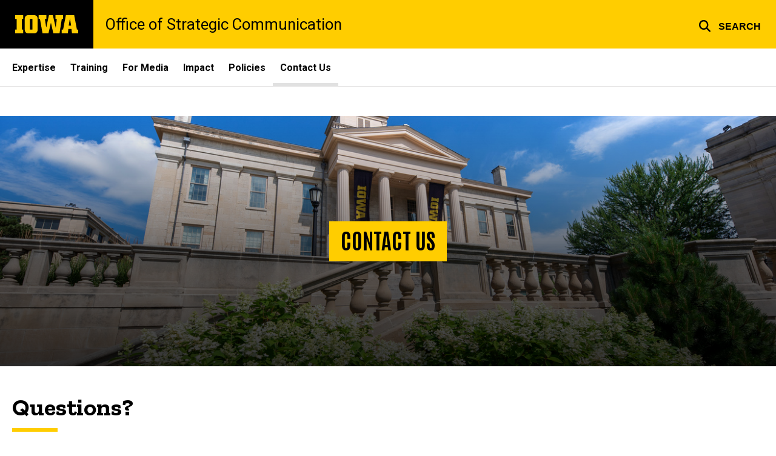

--- FILE ---
content_type: text/html; charset=UTF-8
request_url: https://osc.uiowa.edu/contact-us
body_size: 34416
content:

<!DOCTYPE html>
<html lang="en" dir="ltr" prefix="og: https://ogp.me/ns#" class="no-js">
  <head>
    <meta charset="utf-8" />
<link rel="preconnect" href="https://fonts.googleapis.com" />
<link rel="preconnect" href="https://fonts.googleapis.com" crossorigin="anonymous" />
<noscript><style>form.antibot * :not(.antibot-message) { display: none !important; }</style>
</noscript><script async src="https://www.googletagmanager.com/gtag/js?id=G-NSR5D2NM1Z"></script>
<script>window.dataLayer = window.dataLayer || [];function gtag(){dataLayer.push(arguments)};gtag("js", new Date());gtag("set", "developer_id.dMDhkMT", true);gtag("config", "G-NSR5D2NM1Z", {"groups":"default","page_placeholder":"PLACEHOLDER_page_location","allow_ad_personalization_signals":false});</script>
<meta name="description" content="Contact the Office of Strategic Communication at the University of Iowa. We are here to help you find what you need." />
<meta name="robots" content="index, follow" />
<link rel="canonical" href="https://osc.uiowa.edu/contact-us" />
<link rel="shortlink" href="https://osc.uiowa.edu/node/61" />
<meta name="referrer" content="no-referrer-when-downgrade" />
<link rel="icon" href="/profiles/custom/sitenow/assets/favicon.ico" />
<link rel="mask-icon" href="/profiles/custom/sitenow/assets/safari-pinned-tab.svg" />
<link rel="icon" sizes="16x16" href="/profiles/custom/sitenow/assets/favicon-16x16.png" />
<link rel="icon" sizes="32x32" href="/profiles/custom/sitenow/assets/favicon-32x32.png" />
<link rel="icon" sizes="96x96" href="/profiles/custom/sitenow/assets/favicon-96x96.png" />
<link rel="icon" sizes="192x192" href="/profiles/custom/sitenow/assets/android-chrome-192x192.png" />
<link rel="apple-touch-icon" href="/profiles/custom/sitenow/assets/apple-touch-icon-60x60.png" />
<link rel="apple-touch-icon" sizes="72x72" href="/profiles/custom/sitenow/assets/apple-touch-icon-72x72.png" />
<link rel="apple-touch-icon" sizes="76x76" href="/profiles/custom/sitenow/assets/apple-touch-icon-76x76.png" />
<link rel="apple-touch-icon" sizes="114x114" href="/profiles/custom/sitenow/assets/apple-touch-icon-114x114.png" />
<link rel="apple-touch-icon" sizes="120x120" href="/profiles/custom/sitenow/assets/apple-touch-icon-120x120.png" />
<link rel="apple-touch-icon" sizes="144x144" href="/profiles/custom/sitenow/assets/apple-touch-icon-144x144.png" />
<link rel="apple-touch-icon" sizes="152x152" href="/profiles/custom/sitenow/assets/apple-touch-icon-152x152.png" />
<link rel="apple-touch-icon" sizes="180x180" href="/profiles/custom/sitenow/assets/apple-touch-icon-180x180.png" />
<link rel="apple-touch-icon-precomposed" sizes="180x180" href="/profiles/custom/sitenow/assets/apple-touch-icon-precomposed.png" />
<meta property="og:site_name" content="Office of Strategic Communication - The University of Iowa" />
<meta property="og:url" content="https://osc.uiowa.edu/contact-us" />
<meta property="og:title" content="Contact Us" />
<meta property="og:description" content="Contact the Office of Strategic Communication at the University of Iowa. We are here to help you find what you need." />
<meta name="twitter:card" content="summary_large_image" />
<meta name="twitter:title" content="Contact Us" />
<meta name="twitter:description" content="Contact the Office of Strategic Communication at the University of Iowa. We are here to help you find what you need." />
<meta name="theme-color" content="#000000" />
<link rel="manifest" href="/profiles/custom/sitenow/assets/site.webmanifest" crossorigin="use-credentials" />
<meta name="apple-mobile-web-app-status-bar-style" content="black" />
<meta http-equiv="x-ua-compatible" content="IE=edge" /><script type="text/javascript">(window.NREUM||(NREUM={})).init={ajax:{deny_list:["bam.nr-data.net"]},feature_flags:["soft_nav"]};(window.NREUM||(NREUM={})).loader_config={licenseKey:"402a1762a7",applicationID:"782692085",browserID:"1103154594"};;/*! For license information please see nr-loader-rum-1.308.0.min.js.LICENSE.txt */
(()=>{var e,t,r={163:(e,t,r)=>{"use strict";r.d(t,{j:()=>E});var n=r(384),i=r(1741);var a=r(2555);r(860).K7.genericEvents;const s="experimental.resources",o="register",c=e=>{if(!e||"string"!=typeof e)return!1;try{document.createDocumentFragment().querySelector(e)}catch{return!1}return!0};var d=r(2614),u=r(944),l=r(8122);const f="[data-nr-mask]",g=e=>(0,l.a)(e,(()=>{const e={feature_flags:[],experimental:{allow_registered_children:!1,resources:!1},mask_selector:"*",block_selector:"[data-nr-block]",mask_input_options:{color:!1,date:!1,"datetime-local":!1,email:!1,month:!1,number:!1,range:!1,search:!1,tel:!1,text:!1,time:!1,url:!1,week:!1,textarea:!1,select:!1,password:!0}};return{ajax:{deny_list:void 0,block_internal:!0,enabled:!0,autoStart:!0},api:{get allow_registered_children(){return e.feature_flags.includes(o)||e.experimental.allow_registered_children},set allow_registered_children(t){e.experimental.allow_registered_children=t},duplicate_registered_data:!1},browser_consent_mode:{enabled:!1},distributed_tracing:{enabled:void 0,exclude_newrelic_header:void 0,cors_use_newrelic_header:void 0,cors_use_tracecontext_headers:void 0,allowed_origins:void 0},get feature_flags(){return e.feature_flags},set feature_flags(t){e.feature_flags=t},generic_events:{enabled:!0,autoStart:!0},harvest:{interval:30},jserrors:{enabled:!0,autoStart:!0},logging:{enabled:!0,autoStart:!0},metrics:{enabled:!0,autoStart:!0},obfuscate:void 0,page_action:{enabled:!0},page_view_event:{enabled:!0,autoStart:!0},page_view_timing:{enabled:!0,autoStart:!0},performance:{capture_marks:!1,capture_measures:!1,capture_detail:!0,resources:{get enabled(){return e.feature_flags.includes(s)||e.experimental.resources},set enabled(t){e.experimental.resources=t},asset_types:[],first_party_domains:[],ignore_newrelic:!0}},privacy:{cookies_enabled:!0},proxy:{assets:void 0,beacon:void 0},session:{expiresMs:d.wk,inactiveMs:d.BB},session_replay:{autoStart:!0,enabled:!1,preload:!1,sampling_rate:10,error_sampling_rate:100,collect_fonts:!1,inline_images:!1,fix_stylesheets:!0,mask_all_inputs:!0,get mask_text_selector(){return e.mask_selector},set mask_text_selector(t){c(t)?e.mask_selector="".concat(t,",").concat(f):""===t||null===t?e.mask_selector=f:(0,u.R)(5,t)},get block_class(){return"nr-block"},get ignore_class(){return"nr-ignore"},get mask_text_class(){return"nr-mask"},get block_selector(){return e.block_selector},set block_selector(t){c(t)?e.block_selector+=",".concat(t):""!==t&&(0,u.R)(6,t)},get mask_input_options(){return e.mask_input_options},set mask_input_options(t){t&&"object"==typeof t?e.mask_input_options={...t,password:!0}:(0,u.R)(7,t)}},session_trace:{enabled:!0,autoStart:!0},soft_navigations:{enabled:!0,autoStart:!0},spa:{enabled:!0,autoStart:!0},ssl:void 0,user_actions:{enabled:!0,elementAttributes:["id","className","tagName","type"]}}})());var p=r(6154),m=r(9324);let h=0;const v={buildEnv:m.F3,distMethod:m.Xs,version:m.xv,originTime:p.WN},b={consented:!1},y={appMetadata:{},get consented(){return this.session?.state?.consent||b.consented},set consented(e){b.consented=e},customTransaction:void 0,denyList:void 0,disabled:!1,harvester:void 0,isolatedBacklog:!1,isRecording:!1,loaderType:void 0,maxBytes:3e4,obfuscator:void 0,onerror:void 0,ptid:void 0,releaseIds:{},session:void 0,timeKeeper:void 0,registeredEntities:[],jsAttributesMetadata:{bytes:0},get harvestCount(){return++h}},_=e=>{const t=(0,l.a)(e,y),r=Object.keys(v).reduce((e,t)=>(e[t]={value:v[t],writable:!1,configurable:!0,enumerable:!0},e),{});return Object.defineProperties(t,r)};var w=r(5701);const x=e=>{const t=e.startsWith("http");e+="/",r.p=t?e:"https://"+e};var R=r(7836),k=r(3241);const A={accountID:void 0,trustKey:void 0,agentID:void 0,licenseKey:void 0,applicationID:void 0,xpid:void 0},S=e=>(0,l.a)(e,A),T=new Set;function E(e,t={},r,s){let{init:o,info:c,loader_config:d,runtime:u={},exposed:l=!0}=t;if(!c){const e=(0,n.pV)();o=e.init,c=e.info,d=e.loader_config}e.init=g(o||{}),e.loader_config=S(d||{}),c.jsAttributes??={},p.bv&&(c.jsAttributes.isWorker=!0),e.info=(0,a.D)(c);const f=e.init,m=[c.beacon,c.errorBeacon];T.has(e.agentIdentifier)||(f.proxy.assets&&(x(f.proxy.assets),m.push(f.proxy.assets)),f.proxy.beacon&&m.push(f.proxy.beacon),e.beacons=[...m],function(e){const t=(0,n.pV)();Object.getOwnPropertyNames(i.W.prototype).forEach(r=>{const n=i.W.prototype[r];if("function"!=typeof n||"constructor"===n)return;let a=t[r];e[r]&&!1!==e.exposed&&"micro-agent"!==e.runtime?.loaderType&&(t[r]=(...t)=>{const n=e[r](...t);return a?a(...t):n})})}(e),(0,n.US)("activatedFeatures",w.B)),u.denyList=[...f.ajax.deny_list||[],...f.ajax.block_internal?m:[]],u.ptid=e.agentIdentifier,u.loaderType=r,e.runtime=_(u),T.has(e.agentIdentifier)||(e.ee=R.ee.get(e.agentIdentifier),e.exposed=l,(0,k.W)({agentIdentifier:e.agentIdentifier,drained:!!w.B?.[e.agentIdentifier],type:"lifecycle",name:"initialize",feature:void 0,data:e.config})),T.add(e.agentIdentifier)}},384:(e,t,r)=>{"use strict";r.d(t,{NT:()=>s,US:()=>u,Zm:()=>o,bQ:()=>d,dV:()=>c,pV:()=>l});var n=r(6154),i=r(1863),a=r(1910);const s={beacon:"bam.nr-data.net",errorBeacon:"bam.nr-data.net"};function o(){return n.gm.NREUM||(n.gm.NREUM={}),void 0===n.gm.newrelic&&(n.gm.newrelic=n.gm.NREUM),n.gm.NREUM}function c(){let e=o();return e.o||(e.o={ST:n.gm.setTimeout,SI:n.gm.setImmediate||n.gm.setInterval,CT:n.gm.clearTimeout,XHR:n.gm.XMLHttpRequest,REQ:n.gm.Request,EV:n.gm.Event,PR:n.gm.Promise,MO:n.gm.MutationObserver,FETCH:n.gm.fetch,WS:n.gm.WebSocket},(0,a.i)(...Object.values(e.o))),e}function d(e,t){let r=o();r.initializedAgents??={},t.initializedAt={ms:(0,i.t)(),date:new Date},r.initializedAgents[e]=t}function u(e,t){o()[e]=t}function l(){return function(){let e=o();const t=e.info||{};e.info={beacon:s.beacon,errorBeacon:s.errorBeacon,...t}}(),function(){let e=o();const t=e.init||{};e.init={...t}}(),c(),function(){let e=o();const t=e.loader_config||{};e.loader_config={...t}}(),o()}},782:(e,t,r)=>{"use strict";r.d(t,{T:()=>n});const n=r(860).K7.pageViewTiming},860:(e,t,r)=>{"use strict";r.d(t,{$J:()=>u,K7:()=>c,P3:()=>d,XX:()=>i,Yy:()=>o,df:()=>a,qY:()=>n,v4:()=>s});const n="events",i="jserrors",a="browser/blobs",s="rum",o="browser/logs",c={ajax:"ajax",genericEvents:"generic_events",jserrors:i,logging:"logging",metrics:"metrics",pageAction:"page_action",pageViewEvent:"page_view_event",pageViewTiming:"page_view_timing",sessionReplay:"session_replay",sessionTrace:"session_trace",softNav:"soft_navigations",spa:"spa"},d={[c.pageViewEvent]:1,[c.pageViewTiming]:2,[c.metrics]:3,[c.jserrors]:4,[c.spa]:5,[c.ajax]:6,[c.sessionTrace]:7,[c.softNav]:8,[c.sessionReplay]:9,[c.logging]:10,[c.genericEvents]:11},u={[c.pageViewEvent]:s,[c.pageViewTiming]:n,[c.ajax]:n,[c.spa]:n,[c.softNav]:n,[c.metrics]:i,[c.jserrors]:i,[c.sessionTrace]:a,[c.sessionReplay]:a,[c.logging]:o,[c.genericEvents]:"ins"}},944:(e,t,r)=>{"use strict";r.d(t,{R:()=>i});var n=r(3241);function i(e,t){"function"==typeof console.debug&&(console.debug("New Relic Warning: https://github.com/newrelic/newrelic-browser-agent/blob/main/docs/warning-codes.md#".concat(e),t),(0,n.W)({agentIdentifier:null,drained:null,type:"data",name:"warn",feature:"warn",data:{code:e,secondary:t}}))}},1687:(e,t,r)=>{"use strict";r.d(t,{Ak:()=>d,Ze:()=>f,x3:()=>u});var n=r(3241),i=r(7836),a=r(3606),s=r(860),o=r(2646);const c={};function d(e,t){const r={staged:!1,priority:s.P3[t]||0};l(e),c[e].get(t)||c[e].set(t,r)}function u(e,t){e&&c[e]&&(c[e].get(t)&&c[e].delete(t),p(e,t,!1),c[e].size&&g(e))}function l(e){if(!e)throw new Error("agentIdentifier required");c[e]||(c[e]=new Map)}function f(e="",t="feature",r=!1){if(l(e),!e||!c[e].get(t)||r)return p(e,t);c[e].get(t).staged=!0,g(e)}function g(e){const t=Array.from(c[e]);t.every(([e,t])=>t.staged)&&(t.sort((e,t)=>e[1].priority-t[1].priority),t.forEach(([t])=>{c[e].delete(t),p(e,t)}))}function p(e,t,r=!0){const s=e?i.ee.get(e):i.ee,c=a.i.handlers;if(!s.aborted&&s.backlog&&c){if((0,n.W)({agentIdentifier:e,type:"lifecycle",name:"drain",feature:t}),r){const e=s.backlog[t],r=c[t];if(r){for(let t=0;e&&t<e.length;++t)m(e[t],r);Object.entries(r).forEach(([e,t])=>{Object.values(t||{}).forEach(t=>{t[0]?.on&&t[0]?.context()instanceof o.y&&t[0].on(e,t[1])})})}}s.isolatedBacklog||delete c[t],s.backlog[t]=null,s.emit("drain-"+t,[])}}function m(e,t){var r=e[1];Object.values(t[r]||{}).forEach(t=>{var r=e[0];if(t[0]===r){var n=t[1],i=e[3],a=e[2];n.apply(i,a)}})}},1738:(e,t,r)=>{"use strict";r.d(t,{U:()=>g,Y:()=>f});var n=r(3241),i=r(9908),a=r(1863),s=r(944),o=r(5701),c=r(3969),d=r(8362),u=r(860),l=r(4261);function f(e,t,r,a){const f=a||r;!f||f[e]&&f[e]!==d.d.prototype[e]||(f[e]=function(){(0,i.p)(c.xV,["API/"+e+"/called"],void 0,u.K7.metrics,r.ee),(0,n.W)({agentIdentifier:r.agentIdentifier,drained:!!o.B?.[r.agentIdentifier],type:"data",name:"api",feature:l.Pl+e,data:{}});try{return t.apply(this,arguments)}catch(e){(0,s.R)(23,e)}})}function g(e,t,r,n,s){const o=e.info;null===r?delete o.jsAttributes[t]:o.jsAttributes[t]=r,(s||null===r)&&(0,i.p)(l.Pl+n,[(0,a.t)(),t,r],void 0,"session",e.ee)}},1741:(e,t,r)=>{"use strict";r.d(t,{W:()=>a});var n=r(944),i=r(4261);class a{#e(e,...t){if(this[e]!==a.prototype[e])return this[e](...t);(0,n.R)(35,e)}addPageAction(e,t){return this.#e(i.hG,e,t)}register(e){return this.#e(i.eY,e)}recordCustomEvent(e,t){return this.#e(i.fF,e,t)}setPageViewName(e,t){return this.#e(i.Fw,e,t)}setCustomAttribute(e,t,r){return this.#e(i.cD,e,t,r)}noticeError(e,t){return this.#e(i.o5,e,t)}setUserId(e,t=!1){return this.#e(i.Dl,e,t)}setApplicationVersion(e){return this.#e(i.nb,e)}setErrorHandler(e){return this.#e(i.bt,e)}addRelease(e,t){return this.#e(i.k6,e,t)}log(e,t){return this.#e(i.$9,e,t)}start(){return this.#e(i.d3)}finished(e){return this.#e(i.BL,e)}recordReplay(){return this.#e(i.CH)}pauseReplay(){return this.#e(i.Tb)}addToTrace(e){return this.#e(i.U2,e)}setCurrentRouteName(e){return this.#e(i.PA,e)}interaction(e){return this.#e(i.dT,e)}wrapLogger(e,t,r){return this.#e(i.Wb,e,t,r)}measure(e,t){return this.#e(i.V1,e,t)}consent(e){return this.#e(i.Pv,e)}}},1863:(e,t,r)=>{"use strict";function n(){return Math.floor(performance.now())}r.d(t,{t:()=>n})},1910:(e,t,r)=>{"use strict";r.d(t,{i:()=>a});var n=r(944);const i=new Map;function a(...e){return e.every(e=>{if(i.has(e))return i.get(e);const t="function"==typeof e?e.toString():"",r=t.includes("[native code]"),a=t.includes("nrWrapper");return r||a||(0,n.R)(64,e?.name||t),i.set(e,r),r})}},2555:(e,t,r)=>{"use strict";r.d(t,{D:()=>o,f:()=>s});var n=r(384),i=r(8122);const a={beacon:n.NT.beacon,errorBeacon:n.NT.errorBeacon,licenseKey:void 0,applicationID:void 0,sa:void 0,queueTime:void 0,applicationTime:void 0,ttGuid:void 0,user:void 0,account:void 0,product:void 0,extra:void 0,jsAttributes:{},userAttributes:void 0,atts:void 0,transactionName:void 0,tNamePlain:void 0};function s(e){try{return!!e.licenseKey&&!!e.errorBeacon&&!!e.applicationID}catch(e){return!1}}const o=e=>(0,i.a)(e,a)},2614:(e,t,r)=>{"use strict";r.d(t,{BB:()=>s,H3:()=>n,g:()=>d,iL:()=>c,tS:()=>o,uh:()=>i,wk:()=>a});const n="NRBA",i="SESSION",a=144e5,s=18e5,o={STARTED:"session-started",PAUSE:"session-pause",RESET:"session-reset",RESUME:"session-resume",UPDATE:"session-update"},c={SAME_TAB:"same-tab",CROSS_TAB:"cross-tab"},d={OFF:0,FULL:1,ERROR:2}},2646:(e,t,r)=>{"use strict";r.d(t,{y:()=>n});class n{constructor(e){this.contextId=e}}},2843:(e,t,r)=>{"use strict";r.d(t,{G:()=>a,u:()=>i});var n=r(3878);function i(e,t=!1,r,i){(0,n.DD)("visibilitychange",function(){if(t)return void("hidden"===document.visibilityState&&e());e(document.visibilityState)},r,i)}function a(e,t,r){(0,n.sp)("pagehide",e,t,r)}},3241:(e,t,r)=>{"use strict";r.d(t,{W:()=>a});var n=r(6154);const i="newrelic";function a(e={}){try{n.gm.dispatchEvent(new CustomEvent(i,{detail:e}))}catch(e){}}},3606:(e,t,r)=>{"use strict";r.d(t,{i:()=>a});var n=r(9908);a.on=s;var i=a.handlers={};function a(e,t,r,a){s(a||n.d,i,e,t,r)}function s(e,t,r,i,a){a||(a="feature"),e||(e=n.d);var s=t[a]=t[a]||{};(s[r]=s[r]||[]).push([e,i])}},3878:(e,t,r)=>{"use strict";function n(e,t){return{capture:e,passive:!1,signal:t}}function i(e,t,r=!1,i){window.addEventListener(e,t,n(r,i))}function a(e,t,r=!1,i){document.addEventListener(e,t,n(r,i))}r.d(t,{DD:()=>a,jT:()=>n,sp:()=>i})},3969:(e,t,r)=>{"use strict";r.d(t,{TZ:()=>n,XG:()=>o,rs:()=>i,xV:()=>s,z_:()=>a});const n=r(860).K7.metrics,i="sm",a="cm",s="storeSupportabilityMetrics",o="storeEventMetrics"},4234:(e,t,r)=>{"use strict";r.d(t,{W:()=>a});var n=r(7836),i=r(1687);class a{constructor(e,t){this.agentIdentifier=e,this.ee=n.ee.get(e),this.featureName=t,this.blocked=!1}deregisterDrain(){(0,i.x3)(this.agentIdentifier,this.featureName)}}},4261:(e,t,r)=>{"use strict";r.d(t,{$9:()=>d,BL:()=>o,CH:()=>g,Dl:()=>_,Fw:()=>y,PA:()=>h,Pl:()=>n,Pv:()=>k,Tb:()=>l,U2:()=>a,V1:()=>R,Wb:()=>x,bt:()=>b,cD:()=>v,d3:()=>w,dT:()=>c,eY:()=>p,fF:()=>f,hG:()=>i,k6:()=>s,nb:()=>m,o5:()=>u});const n="api-",i="addPageAction",a="addToTrace",s="addRelease",o="finished",c="interaction",d="log",u="noticeError",l="pauseReplay",f="recordCustomEvent",g="recordReplay",p="register",m="setApplicationVersion",h="setCurrentRouteName",v="setCustomAttribute",b="setErrorHandler",y="setPageViewName",_="setUserId",w="start",x="wrapLogger",R="measure",k="consent"},5289:(e,t,r)=>{"use strict";r.d(t,{GG:()=>s,Qr:()=>c,sB:()=>o});var n=r(3878),i=r(6389);function a(){return"undefined"==typeof document||"complete"===document.readyState}function s(e,t){if(a())return e();const r=(0,i.J)(e),s=setInterval(()=>{a()&&(clearInterval(s),r())},500);(0,n.sp)("load",r,t)}function o(e){if(a())return e();(0,n.DD)("DOMContentLoaded",e)}function c(e){if(a())return e();(0,n.sp)("popstate",e)}},5607:(e,t,r)=>{"use strict";r.d(t,{W:()=>n});const n=(0,r(9566).bz)()},5701:(e,t,r)=>{"use strict";r.d(t,{B:()=>a,t:()=>s});var n=r(3241);const i=new Set,a={};function s(e,t){const r=t.agentIdentifier;a[r]??={},e&&"object"==typeof e&&(i.has(r)||(t.ee.emit("rumresp",[e]),a[r]=e,i.add(r),(0,n.W)({agentIdentifier:r,loaded:!0,drained:!0,type:"lifecycle",name:"load",feature:void 0,data:e})))}},6154:(e,t,r)=>{"use strict";r.d(t,{OF:()=>c,RI:()=>i,WN:()=>u,bv:()=>a,eN:()=>l,gm:()=>s,mw:()=>o,sb:()=>d});var n=r(1863);const i="undefined"!=typeof window&&!!window.document,a="undefined"!=typeof WorkerGlobalScope&&("undefined"!=typeof self&&self instanceof WorkerGlobalScope&&self.navigator instanceof WorkerNavigator||"undefined"!=typeof globalThis&&globalThis instanceof WorkerGlobalScope&&globalThis.navigator instanceof WorkerNavigator),s=i?window:"undefined"!=typeof WorkerGlobalScope&&("undefined"!=typeof self&&self instanceof WorkerGlobalScope&&self||"undefined"!=typeof globalThis&&globalThis instanceof WorkerGlobalScope&&globalThis),o=Boolean("hidden"===s?.document?.visibilityState),c=/iPad|iPhone|iPod/.test(s.navigator?.userAgent),d=c&&"undefined"==typeof SharedWorker,u=((()=>{const e=s.navigator?.userAgent?.match(/Firefox[/\s](\d+\.\d+)/);Array.isArray(e)&&e.length>=2&&e[1]})(),Date.now()-(0,n.t)()),l=()=>"undefined"!=typeof PerformanceNavigationTiming&&s?.performance?.getEntriesByType("navigation")?.[0]?.responseStart},6389:(e,t,r)=>{"use strict";function n(e,t=500,r={}){const n=r?.leading||!1;let i;return(...r)=>{n&&void 0===i&&(e.apply(this,r),i=setTimeout(()=>{i=clearTimeout(i)},t)),n||(clearTimeout(i),i=setTimeout(()=>{e.apply(this,r)},t))}}function i(e){let t=!1;return(...r)=>{t||(t=!0,e.apply(this,r))}}r.d(t,{J:()=>i,s:()=>n})},6630:(e,t,r)=>{"use strict";r.d(t,{T:()=>n});const n=r(860).K7.pageViewEvent},7699:(e,t,r)=>{"use strict";r.d(t,{It:()=>a,KC:()=>o,No:()=>i,qh:()=>s});var n=r(860);const i=16e3,a=1e6,s="SESSION_ERROR",o={[n.K7.logging]:!0,[n.K7.genericEvents]:!1,[n.K7.jserrors]:!1,[n.K7.ajax]:!1}},7836:(e,t,r)=>{"use strict";r.d(t,{P:()=>o,ee:()=>c});var n=r(384),i=r(8990),a=r(2646),s=r(5607);const o="nr@context:".concat(s.W),c=function e(t,r){var n={},s={},u={},l=!1;try{l=16===r.length&&d.initializedAgents?.[r]?.runtime.isolatedBacklog}catch(e){}var f={on:p,addEventListener:p,removeEventListener:function(e,t){var r=n[e];if(!r)return;for(var i=0;i<r.length;i++)r[i]===t&&r.splice(i,1)},emit:function(e,r,n,i,a){!1!==a&&(a=!0);if(c.aborted&&!i)return;t&&a&&t.emit(e,r,n);var o=g(n);m(e).forEach(e=>{e.apply(o,r)});var d=v()[s[e]];d&&d.push([f,e,r,o]);return o},get:h,listeners:m,context:g,buffer:function(e,t){const r=v();if(t=t||"feature",f.aborted)return;Object.entries(e||{}).forEach(([e,n])=>{s[n]=t,t in r||(r[t]=[])})},abort:function(){f._aborted=!0,Object.keys(f.backlog).forEach(e=>{delete f.backlog[e]})},isBuffering:function(e){return!!v()[s[e]]},debugId:r,backlog:l?{}:t&&"object"==typeof t.backlog?t.backlog:{},isolatedBacklog:l};return Object.defineProperty(f,"aborted",{get:()=>{let e=f._aborted||!1;return e||(t&&(e=t.aborted),e)}}),f;function g(e){return e&&e instanceof a.y?e:e?(0,i.I)(e,o,()=>new a.y(o)):new a.y(o)}function p(e,t){n[e]=m(e).concat(t)}function m(e){return n[e]||[]}function h(t){return u[t]=u[t]||e(f,t)}function v(){return f.backlog}}(void 0,"globalEE"),d=(0,n.Zm)();d.ee||(d.ee=c)},8122:(e,t,r)=>{"use strict";r.d(t,{a:()=>i});var n=r(944);function i(e,t){try{if(!e||"object"!=typeof e)return(0,n.R)(3);if(!t||"object"!=typeof t)return(0,n.R)(4);const r=Object.create(Object.getPrototypeOf(t),Object.getOwnPropertyDescriptors(t)),a=0===Object.keys(r).length?e:r;for(let s in a)if(void 0!==e[s])try{if(null===e[s]){r[s]=null;continue}Array.isArray(e[s])&&Array.isArray(t[s])?r[s]=Array.from(new Set([...e[s],...t[s]])):"object"==typeof e[s]&&"object"==typeof t[s]?r[s]=i(e[s],t[s]):r[s]=e[s]}catch(e){r[s]||(0,n.R)(1,e)}return r}catch(e){(0,n.R)(2,e)}}},8362:(e,t,r)=>{"use strict";r.d(t,{d:()=>a});var n=r(9566),i=r(1741);class a extends i.W{agentIdentifier=(0,n.LA)(16)}},8374:(e,t,r)=>{r.nc=(()=>{try{return document?.currentScript?.nonce}catch(e){}return""})()},8990:(e,t,r)=>{"use strict";r.d(t,{I:()=>i});var n=Object.prototype.hasOwnProperty;function i(e,t,r){if(n.call(e,t))return e[t];var i=r();if(Object.defineProperty&&Object.keys)try{return Object.defineProperty(e,t,{value:i,writable:!0,enumerable:!1}),i}catch(e){}return e[t]=i,i}},9324:(e,t,r)=>{"use strict";r.d(t,{F3:()=>i,Xs:()=>a,xv:()=>n});const n="1.308.0",i="PROD",a="CDN"},9566:(e,t,r)=>{"use strict";r.d(t,{LA:()=>o,bz:()=>s});var n=r(6154);const i="xxxxxxxx-xxxx-4xxx-yxxx-xxxxxxxxxxxx";function a(e,t){return e?15&e[t]:16*Math.random()|0}function s(){const e=n.gm?.crypto||n.gm?.msCrypto;let t,r=0;return e&&e.getRandomValues&&(t=e.getRandomValues(new Uint8Array(30))),i.split("").map(e=>"x"===e?a(t,r++).toString(16):"y"===e?(3&a()|8).toString(16):e).join("")}function o(e){const t=n.gm?.crypto||n.gm?.msCrypto;let r,i=0;t&&t.getRandomValues&&(r=t.getRandomValues(new Uint8Array(e)));const s=[];for(var o=0;o<e;o++)s.push(a(r,i++).toString(16));return s.join("")}},9908:(e,t,r)=>{"use strict";r.d(t,{d:()=>n,p:()=>i});var n=r(7836).ee.get("handle");function i(e,t,r,i,a){a?(a.buffer([e],i),a.emit(e,t,r)):(n.buffer([e],i),n.emit(e,t,r))}}},n={};function i(e){var t=n[e];if(void 0!==t)return t.exports;var a=n[e]={exports:{}};return r[e](a,a.exports,i),a.exports}i.m=r,i.d=(e,t)=>{for(var r in t)i.o(t,r)&&!i.o(e,r)&&Object.defineProperty(e,r,{enumerable:!0,get:t[r]})},i.f={},i.e=e=>Promise.all(Object.keys(i.f).reduce((t,r)=>(i.f[r](e,t),t),[])),i.u=e=>"nr-rum-1.308.0.min.js",i.o=(e,t)=>Object.prototype.hasOwnProperty.call(e,t),e={},t="NRBA-1.308.0.PROD:",i.l=(r,n,a,s)=>{if(e[r])e[r].push(n);else{var o,c;if(void 0!==a)for(var d=document.getElementsByTagName("script"),u=0;u<d.length;u++){var l=d[u];if(l.getAttribute("src")==r||l.getAttribute("data-webpack")==t+a){o=l;break}}if(!o){c=!0;var f={296:"sha512-+MIMDsOcckGXa1EdWHqFNv7P+JUkd5kQwCBr3KE6uCvnsBNUrdSt4a/3/L4j4TxtnaMNjHpza2/erNQbpacJQA=="};(o=document.createElement("script")).charset="utf-8",i.nc&&o.setAttribute("nonce",i.nc),o.setAttribute("data-webpack",t+a),o.src=r,0!==o.src.indexOf(window.location.origin+"/")&&(o.crossOrigin="anonymous"),f[s]&&(o.integrity=f[s])}e[r]=[n];var g=(t,n)=>{o.onerror=o.onload=null,clearTimeout(p);var i=e[r];if(delete e[r],o.parentNode&&o.parentNode.removeChild(o),i&&i.forEach(e=>e(n)),t)return t(n)},p=setTimeout(g.bind(null,void 0,{type:"timeout",target:o}),12e4);o.onerror=g.bind(null,o.onerror),o.onload=g.bind(null,o.onload),c&&document.head.appendChild(o)}},i.r=e=>{"undefined"!=typeof Symbol&&Symbol.toStringTag&&Object.defineProperty(e,Symbol.toStringTag,{value:"Module"}),Object.defineProperty(e,"__esModule",{value:!0})},i.p="https://js-agent.newrelic.com/",(()=>{var e={374:0,840:0};i.f.j=(t,r)=>{var n=i.o(e,t)?e[t]:void 0;if(0!==n)if(n)r.push(n[2]);else{var a=new Promise((r,i)=>n=e[t]=[r,i]);r.push(n[2]=a);var s=i.p+i.u(t),o=new Error;i.l(s,r=>{if(i.o(e,t)&&(0!==(n=e[t])&&(e[t]=void 0),n)){var a=r&&("load"===r.type?"missing":r.type),s=r&&r.target&&r.target.src;o.message="Loading chunk "+t+" failed: ("+a+": "+s+")",o.name="ChunkLoadError",o.type=a,o.request=s,n[1](o)}},"chunk-"+t,t)}};var t=(t,r)=>{var n,a,[s,o,c]=r,d=0;if(s.some(t=>0!==e[t])){for(n in o)i.o(o,n)&&(i.m[n]=o[n]);if(c)c(i)}for(t&&t(r);d<s.length;d++)a=s[d],i.o(e,a)&&e[a]&&e[a][0](),e[a]=0},r=self["webpackChunk:NRBA-1.308.0.PROD"]=self["webpackChunk:NRBA-1.308.0.PROD"]||[];r.forEach(t.bind(null,0)),r.push=t.bind(null,r.push.bind(r))})(),(()=>{"use strict";i(8374);var e=i(8362),t=i(860);const r=Object.values(t.K7);var n=i(163);var a=i(9908),s=i(1863),o=i(4261),c=i(1738);var d=i(1687),u=i(4234),l=i(5289),f=i(6154),g=i(944),p=i(384);const m=e=>f.RI&&!0===e?.privacy.cookies_enabled;function h(e){return!!(0,p.dV)().o.MO&&m(e)&&!0===e?.session_trace.enabled}var v=i(6389),b=i(7699);class y extends u.W{constructor(e,t){super(e.agentIdentifier,t),this.agentRef=e,this.abortHandler=void 0,this.featAggregate=void 0,this.loadedSuccessfully=void 0,this.onAggregateImported=new Promise(e=>{this.loadedSuccessfully=e}),this.deferred=Promise.resolve(),!1===e.init[this.featureName].autoStart?this.deferred=new Promise((t,r)=>{this.ee.on("manual-start-all",(0,v.J)(()=>{(0,d.Ak)(e.agentIdentifier,this.featureName),t()}))}):(0,d.Ak)(e.agentIdentifier,t)}importAggregator(e,t,r={}){if(this.featAggregate)return;const n=async()=>{let n;await this.deferred;try{if(m(e.init)){const{setupAgentSession:t}=await i.e(296).then(i.bind(i,3305));n=t(e)}}catch(e){(0,g.R)(20,e),this.ee.emit("internal-error",[e]),(0,a.p)(b.qh,[e],void 0,this.featureName,this.ee)}try{if(!this.#t(this.featureName,n,e.init))return(0,d.Ze)(this.agentIdentifier,this.featureName),void this.loadedSuccessfully(!1);const{Aggregate:i}=await t();this.featAggregate=new i(e,r),e.runtime.harvester.initializedAggregates.push(this.featAggregate),this.loadedSuccessfully(!0)}catch(e){(0,g.R)(34,e),this.abortHandler?.(),(0,d.Ze)(this.agentIdentifier,this.featureName,!0),this.loadedSuccessfully(!1),this.ee&&this.ee.abort()}};f.RI?(0,l.GG)(()=>n(),!0):n()}#t(e,r,n){if(this.blocked)return!1;switch(e){case t.K7.sessionReplay:return h(n)&&!!r;case t.K7.sessionTrace:return!!r;default:return!0}}}var _=i(6630),w=i(2614),x=i(3241);class R extends y{static featureName=_.T;constructor(e){var t;super(e,_.T),this.setupInspectionEvents(e.agentIdentifier),t=e,(0,c.Y)(o.Fw,function(e,r){"string"==typeof e&&("/"!==e.charAt(0)&&(e="/"+e),t.runtime.customTransaction=(r||"http://custom.transaction")+e,(0,a.p)(o.Pl+o.Fw,[(0,s.t)()],void 0,void 0,t.ee))},t),this.importAggregator(e,()=>i.e(296).then(i.bind(i,3943)))}setupInspectionEvents(e){const t=(t,r)=>{t&&(0,x.W)({agentIdentifier:e,timeStamp:t.timeStamp,loaded:"complete"===t.target.readyState,type:"window",name:r,data:t.target.location+""})};(0,l.sB)(e=>{t(e,"DOMContentLoaded")}),(0,l.GG)(e=>{t(e,"load")}),(0,l.Qr)(e=>{t(e,"navigate")}),this.ee.on(w.tS.UPDATE,(t,r)=>{(0,x.W)({agentIdentifier:e,type:"lifecycle",name:"session",data:r})})}}class k extends e.d{constructor(e){var t;(super(),f.gm)?(this.features={},(0,p.bQ)(this.agentIdentifier,this),this.desiredFeatures=new Set(e.features||[]),this.desiredFeatures.add(R),(0,n.j)(this,e,e.loaderType||"agent"),t=this,(0,c.Y)(o.cD,function(e,r,n=!1){if("string"==typeof e){if(["string","number","boolean"].includes(typeof r)||null===r)return(0,c.U)(t,e,r,o.cD,n);(0,g.R)(40,typeof r)}else(0,g.R)(39,typeof e)},t),function(e){(0,c.Y)(o.Dl,function(t,r=!1){if("string"!=typeof t&&null!==t)return void(0,g.R)(41,typeof t);const n=e.info.jsAttributes["enduser.id"];r&&null!=n&&n!==t?(0,a.p)(o.Pl+"setUserIdAndResetSession",[t],void 0,"session",e.ee):(0,c.U)(e,"enduser.id",t,o.Dl,!0)},e)}(this),function(e){(0,c.Y)(o.nb,function(t){if("string"==typeof t||null===t)return(0,c.U)(e,"application.version",t,o.nb,!1);(0,g.R)(42,typeof t)},e)}(this),function(e){(0,c.Y)(o.d3,function(){e.ee.emit("manual-start-all")},e)}(this),function(e){(0,c.Y)(o.Pv,function(t=!0){if("boolean"==typeof t){if((0,a.p)(o.Pl+o.Pv,[t],void 0,"session",e.ee),e.runtime.consented=t,t){const t=e.features.page_view_event;t.onAggregateImported.then(e=>{const r=t.featAggregate;e&&!r.sentRum&&r.sendRum()})}}else(0,g.R)(65,typeof t)},e)}(this),this.run()):(0,g.R)(21)}get config(){return{info:this.info,init:this.init,loader_config:this.loader_config,runtime:this.runtime}}get api(){return this}run(){try{const e=function(e){const t={};return r.forEach(r=>{t[r]=!!e[r]?.enabled}),t}(this.init),n=[...this.desiredFeatures];n.sort((e,r)=>t.P3[e.featureName]-t.P3[r.featureName]),n.forEach(r=>{if(!e[r.featureName]&&r.featureName!==t.K7.pageViewEvent)return;if(r.featureName===t.K7.spa)return void(0,g.R)(67);const n=function(e){switch(e){case t.K7.ajax:return[t.K7.jserrors];case t.K7.sessionTrace:return[t.K7.ajax,t.K7.pageViewEvent];case t.K7.sessionReplay:return[t.K7.sessionTrace];case t.K7.pageViewTiming:return[t.K7.pageViewEvent];default:return[]}}(r.featureName).filter(e=>!(e in this.features));n.length>0&&(0,g.R)(36,{targetFeature:r.featureName,missingDependencies:n}),this.features[r.featureName]=new r(this)})}catch(e){(0,g.R)(22,e);for(const e in this.features)this.features[e].abortHandler?.();const t=(0,p.Zm)();delete t.initializedAgents[this.agentIdentifier]?.features,delete this.sharedAggregator;return t.ee.get(this.agentIdentifier).abort(),!1}}}var A=i(2843),S=i(782);class T extends y{static featureName=S.T;constructor(e){super(e,S.T),f.RI&&((0,A.u)(()=>(0,a.p)("docHidden",[(0,s.t)()],void 0,S.T,this.ee),!0),(0,A.G)(()=>(0,a.p)("winPagehide",[(0,s.t)()],void 0,S.T,this.ee)),this.importAggregator(e,()=>i.e(296).then(i.bind(i,2117))))}}var E=i(3969);class I extends y{static featureName=E.TZ;constructor(e){super(e,E.TZ),f.RI&&document.addEventListener("securitypolicyviolation",e=>{(0,a.p)(E.xV,["Generic/CSPViolation/Detected"],void 0,this.featureName,this.ee)}),this.importAggregator(e,()=>i.e(296).then(i.bind(i,9623)))}}new k({features:[R,T,I],loaderType:"lite"})})()})();</script>
<meta name="msapplication-square150x150logo" content="/profiles/custom/sitenow/assets/mstile-150x150.png" />
<meta name="msapplication-tilecolor" content="#000000" />
<meta name="msapplication-tileimage" content="/profiles/custom/sitenow/assets/mstile-150x150.png" />
<meta name="Generator" content="Drupal 10 (https://www.drupal.org)" />
<meta name="MobileOptimized" content="width" />
<meta name="HandheldFriendly" content="true" />
<meta name="viewport" content="width=device-width, initial-scale=1.0" />
<meta name="web-author" content="SiteNow v3 (https://sitenow.uiowa.edu)" />

    <title>Contact Us | Office of Strategic Communication - The University of Iowa</title>
    <link rel="stylesheet" media="all" href="/sites/osc.uiowa.edu/files/css/css_hq45ppJD5G6896Qj2RIFPBgg8Z1JApi5N9t1ONa8OLY.css?delta=0&amp;language=en&amp;theme=uids_base&amp;include=[base64]" />
<link rel="stylesheet" media="all" href="/sites/osc.uiowa.edu/files/css/css_qCtsYVcl3W68g-w15BhTCDZ9E4weifnDj7Om4PcM808.css?delta=1&amp;language=en&amp;theme=uids_base&amp;include=[base64]" />
<link rel="stylesheet" media="all" href="https://fonts.googleapis.com/css2?family=Roboto:ital,wght@0,300;0,400;0,500;0,700;0,900;1,400;1,700&amp;display=swap" />
<link rel="stylesheet" media="all" href="https://fonts.googleapis.com/css2?family=Zilla+Slab:wght@400;600;700&amp;display=swap" />
<link rel="stylesheet" media="all" href="https://fonts.googleapis.com/css2?family=Antonio:wght@100;300;700&amp;display=swap" />
<link rel="stylesheet" media="all" href="/sites/osc.uiowa.edu/files/css/css_YKU_aVZBPQu3ao2mSKuc5r2Q7_OSWFNy2Vn0BxxGP3w.css?delta=5&amp;language=en&amp;theme=uids_base&amp;include=[base64]" />
<link rel="stylesheet" media="all" href="/themes/custom/uids_base/assets/css/components/banner.css?t9864v" />
<link rel="stylesheet" media="all" href="/themes/custom/uids_base/assets/css/components/card.css?t9864v" />
<link rel="stylesheet" media="all" href="/themes/custom/uids_base/assets/css/paragraphs/uiowa-paragraphs-card.css?t9864v" />
<link rel="stylesheet" media="all" href="/themes/custom/uids_base/assets/css/components/embed.css?t9864v" />
<link rel="stylesheet" media="all" href="/themes/custom/uids_base/assets/css/media/embedded-entity.css?t9864v" />
<link rel="stylesheet" media="all" href="/sites/osc.uiowa.edu/files/css/css_uwHfr2YvHgT5-nOYN0GgzU_f1TsxYpesQcGcd2Bl97c.css?delta=11&amp;language=en&amp;theme=uids_base&amp;include=[base64]" />
<link rel="stylesheet" media="all" href="/themes/custom/uids_base/assets/css/components/menus/superfish/horizontal-menu.css?t9864v" />
<link rel="stylesheet" media="all" href="/themes/custom/uids_base/assets/css/components/logo.css?t9864v" />
<link rel="stylesheet" media="all" href="/themes/custom/uids_base/assets/css/components/menus/main-menu.css?t9864v" />
<link rel="stylesheet" media="all" href="/themes/custom/uids_base/assets/css/media/media--type-image.css?t9864v" />
<link rel="stylesheet" media="all" href="/themes/custom/uids_base/assets/css/components/menus/superfish/mega-menu.css?t9864v" />
<link rel="stylesheet" media="all" href="/themes/custom/uids_base/assets/css/content/node--type--article.css?t9864v" />
<link rel="stylesheet" media="all" href="/themes/custom/uids_base/assets/css/content/node--type--page.css?t9864v" />
<link rel="stylesheet" media="all" href="/themes/custom/uids_base/assets/css/paragraphs/uiowa-paragraphs-lists.css?t9864v" />
<link rel="stylesheet" media="all" href="/themes/custom/uids_base/assets/css/views/view-display-id-block_articles_archive.css?t9864v" />
<link rel="stylesheet" media="all" href="/themes/custom/uids_base/assets/css/views/view-display-id-people.css?t9864v" />
<link rel="stylesheet" media="all" href="/themes/custom/uids_base/assets/css/views/view-display-id-page_articles.css?t9864v" />
<link rel="stylesheet" media="all" href="/themes/custom/uids_base/assets/css/views/view-taxonomy-term.css?t9864v" />
<link rel="stylesheet" media="all" href="/themes/custom/uids_base/assets/css/views/views.css?t9864v" />
<link rel="stylesheet" media="all" href="/themes/custom/uids_base/assets/css/webforms/webforms.css?t9864v" />
<link rel="stylesheet" media="all" href="/themes/custom/uids_base/assets/css/components/media.css?t9864v" />
<link rel="stylesheet" media="all" href="/sites/osc.uiowa.edu/files/css/css_QxmQFd63pYOGWn8lPfs2VR_6vX2xMFMI_jlPZrtcMAg.css?delta=27&amp;language=en&amp;theme=uids_base&amp;include=[base64]" />
<link rel="stylesheet" media="print" href="/sites/osc.uiowa.edu/files/css/css_0vcWLP_RUpwfhkU-crhQphDdmBpRgl0a8fpcgK-K4q4.css?delta=28&amp;language=en&amp;theme=uids_base&amp;include=[base64]" />
<link rel="stylesheet" media="all" href="/sites/osc.uiowa.edu/files/css/css_1lW8-WM5bvglgEFts3T0is1oHmJ08NLGc4Oqvuhr0S0.css?delta=29&amp;language=en&amp;theme=uids_base&amp;include=[base64]" />
<link rel="stylesheet" media="all" href="/themes/custom/uids_base/assets/css/components/search-toggle.css?t9864v" />
<link rel="stylesheet" media="all" href="/sites/osc.uiowa.edu/files/css/css_bO4SA-Dy7VKhqW1aDa1LaBJ-RMLFZJF_mF7R2u-ZjGM.css?delta=31&amp;language=en&amp;theme=uids_base&amp;include=[base64]" />

    <script src="/libraries/fontawesome/js/fontawesome.min.js?v=6.7.2" defer></script>
<script src="/libraries/fontawesome/js/brands.min.js?v=6.7.2" defer></script>
<script src="/libraries/fontawesome/js/regular.min.js?v=6.7.2" defer></script>
<script src="/libraries/fontawesome/js/solid.min.js?v=6.7.2" defer></script>

  </head>
  <body class="layout-page-sidebars-none header-not-sticky no-top-scroll path-node page-node-type-page inline no-top-links layout-builder-enabled">

<div class="skip-link-region" role="region" aria-label="skip-link">
  <a href="#main-content" class="visually-hidden focusable skip-link" role="link" aria-label="skip to main content">
    Skip to main content
  </a>
</div>



  <div class="dialog-off-canvas-main-canvas" data-off-canvas-main-canvas>
    


  


<header data-uids-header  class="iowa-bar--full iowa-bar horizontal">
  <div class="iowa-bar__container">
                  

                      

<div class="logo logo--tab">
  <a href="https://uiowa.edu">
    <div class="element-invisible">The University of Iowa</div>
    <svg xmlns="http://www.w3.org/2000/svg" class="logo-icon" aria-labelledby="logo-header" role="img" viewBox="0 0 311.6 90.2">
      <path class="st0" d="M40 18.8h-7.3v52.4H40v19H0v-19h7.3V18.8H0V0h40V18.8z"/>
      <path class="st0" d="M93.8 90.2h-29c-10.5 0-17.4-6.9-17.4-18.2V18.2C47.4 7 54.4 0 64.8 0h29c10.5 0 17.4 7 17.4 18.2V72C111.2 83.2 104.2 90.2 93.8 90.2zM85.6 71.2V18.8H73v52.4H85.6z"/>
      <path class="st0" d="M122.6 18.8h-6.4V0h38v18.9H147l6.5 43.4L167 0h19.2l14.4 62.3 5.2-43.4h-6.6V0h37.5v18.9h-6.2l-11.3 71.4h-30.6l-11.8-53.2 -12.1 53.1h-29.4L122.6 18.8z"/>
      <path class="st0" d="M230.1 71.2h6.9L250.7 0h41l13.5 71.2h6.4v19H281l-2.9-22h-15.2l-2.7 22h-30L230.1 71.2 230.1 71.2zM276.5 51.7l-5.8-36.4 -6 36.4H276.5z"/>
      <image src="/themes/custom/uids_base/uids/assets/images/uiowa-primary.png">
        <title id="logo-header">University of Iowa</title>
      </image>
    </svg>
  </a>
</div>
                        
            <h1 class="site-name">
        <a href="/">
            Office of Strategic Communication
          </a>
      </h1>
  
  
      


<div class="search-wrapper">
    <div class="search-overlay" id="search-overlay" aria-hidden="true" aria-label="search tools for this site">
          <div class="region region-search">
      <div id="block-uiowasearch" class="block block-uiowa-search block-uiowa-search-form">
    
    
          <form class="uiowa-search--search-form search-google-appliance-search-form form uids-search" aria-label="site search" role="search" data-drupal-selector="uiowa-search-form" action="/search" method="post" id="uiowa-search-form" accept-charset="UTF-8">
        <label class="sr-only" for="edit-search-terms">Search</label>
        <input placeholder="Search this site" data-drupal-selector="edit-search-terms" type="text" id="edit-search-terms" name="search-terms" value="" size="15" maxlength="256" />

        <button aria-label="Submit Search" type="Submit"><span>Submit Search</span></button>
<input autocomplete="off" data-drupal-selector="form-ay8pyvrbtbgt0uf5gojgdfkv3ky3ov9znhjswj8hv5m" type="hidden" name="form_build_id" value="form-Ay8pYvrbtBgT0UF5gOjGDFkV3KY3Ov9ZNHjSwj8Hv5M" />
<input data-drupal-selector="edit-uiowa-search-form" type="hidden" name="form_id" value="uiowa_search_form" />

</form>

      </div>

  </div>

        
    </div>

      <button type="button" class="search-button" role="button" aria-expanded="false" aria-controls="search-overlay" aria-label="Toggle search form">
	<span id="search-button-label">Search</span>
</button>
  
</div>
  
    </div>

        </header>

      
    
        
    <nav class="nav--horizontal" aria-label="Primary menu">
      <div class="page__container">
          <div class="region region-primary-menu">
      <div id="block-main-navigation-superfish-horizontal" class="block block-superfish block-superfishmain">
    
    
          
<nav aria-label="Main">
  <h2 class="visually-hidden">Site Main Navigation</h2>
  <ul id="superfish-main" class="menu sf-menu sf-main sf-horizontal sf-style-none sf-horiz-menu">
    
<li id="main-menu-link-content510bf536-7906-4559-b1be-8a815f157ddd--2" class="sf-depth-1 sf-no-children sf-first">

  
              <a href="/areas-of-expertise" class="sf-depth-1">Expertise</a>
    
        
                
    
  
  </li>


<li id="main-menu-link-contentb2826bb4-b970-4744-acaf-7595fc6936c5--2" class="sf-depth-1 sf-no-children">

  
              <a href="/training" class="sf-depth-1">Training</a>
    
        
                
    
  
  </li>


<li id="main-menu-link-content07f20b1f-4366-4566-aaf9-2c4cb798ce14--2" class="sf-depth-1 sf-no-children">

  
              <a href="/for-media" class="sf-depth-1">For Media</a>
    
        
                
    
  
  </li>


<li id="main-menu-link-contente8890a5f-68f5-4588-b498-ceb7ec87a430--2" class="sf-depth-1 sf-no-children">

  
              <a href="/quarterly-reports" class="sf-depth-1">Impact</a>
    
        
                
    
  
  </li>


<li id="main-menu-link-contentaedb1457-d6ff-4622-b7a5-5809e3ef9e67--2" class="sf-depth-1 sf-no-children">

  
              <a href="/policies" class="sf-depth-1">Policies</a>
    
        
                
    
  
  </li>


<li id="main-menu-link-content09fec238-987e-422e-9b5c-8819f0729a2a--2" class="active-trail sf-depth-1 sf-no-children sf-last">

  
              <a href="/contact-us" class="is-active sf-depth-1">Contact Us</a>
    
        
                
    
  
  </li>



  </ul>
</nav>

      </div>

  </div>

      </div>
    </nav>
  

    <div class="region region-alert">
      <div id="block-alertsblock" class="block block-uiowa-alerts block-uiowa-alerts-block">
    
    
          
    
<div class="uiowa-alerts-wrapper">
    
<div class="hawk-alerts-wrapper"></div>
</div>

      </div>
<div data-drupal-messages-fallback class="hidden messages-list uids-messages-container"></div>

  </div>



<main role="main"  class="content__container">

  <a id="main-content" tabindex="-1"></a>
  
  
    <div class="region region-content">
      <div id="block-uids-base-content" class="block block-system block-system-main-block">
    
    
          


<article class="node node--type-page node--view-mode-full">

  
    

  
  <div class="node__content">
      



      
      
  


  

      
                
    
  

    <div class="page__container--edge banner--overlay-none banner--horizontal-left banner--vertical-bottom layout--title layout--onecol--no--background layout--title--hidden layout__container layout layout--onecol--background">
        <div class="layout__spacing_container">
      
                            <div  class="column-container layout__region layout__region--content">
              <div class="block block-system block-system-breadcrumb-block">
    
    
            <nav class="breadcrumb" role="navigation" aria-labelledby="system-breadcrumb">
    <h2 id="system-breadcrumb" class="visually-hidden">Breadcrumb</h2>
    <ol>
          <li>
                  <a href="/">Home</a>
              </li>
          <li>
                  Contact Us
              </li>
        </ol>
  </nav>

      </div>
  <div class="element-invisible block block-layout-builder block-field-blocknodepagetitle">
    
    
          <h1  class="page-title headline--serif headline"><span>Contact Us</span></h1>
      </div>

          </div>
        
      
        
          </div>
  </div>




      
                
  

    <div class="page__container--edge layout layout--onecol layout__container">
        <div class="layout__spacing_container">
      
                            <div  class="column-container layout__region layout__region--content">
            






<div class="banner--medium banner--vertical-center banner--horizontal-center banner--overlay-btt banner--narrow block block-layout-builder block-inline-blockuiowa-banner banner">
          
    
          
  

      

<div class="media media--type-image media--view-mode-full__ultrawide">
  
      
  

  
    
              <div class="field field--name-field-media-image field--type-image field--label-hidden field__item">              <img loading="lazy" srcset="/sites/osc.uiowa.edu/files/styles/ultrawide__384_x_165/public/2023-07/2023_06_30-Summer%20Pentacrest%20jatorner%20-0080.jpg?h=0dca3afc&amp;itok=GKFOhQl7 384w, /sites/osc.uiowa.edu/files/styles/ultrawide__768_x_329/public/2023-07/2023_06_30-Summer%20Pentacrest%20jatorner%20-0080.jpg?h=0dca3afc&amp;itok=5FuTmz6h 768w, /sites/osc.uiowa.edu/files/styles/ultrawide__1024_x_439/public/2023-07/2023_06_30-Summer%20Pentacrest%20jatorner%20-0080.jpg?h=0dca3afc&amp;itok=3Wy3h3OI 1024w, /sites/osc.uiowa.edu/files/styles/ultrawide__1312_x_562/public/2023-07/2023_06_30-Summer%20Pentacrest%20jatorner%20-0080.jpg?h=0dca3afc&amp;itok=fnfVyn0u 1312w, /sites/osc.uiowa.edu/files/styles/ultrawide__1920_x_823/public/2023-07/2023_06_30-Summer%20Pentacrest%20jatorner%20-0080.jpg?h=0dca3afc&amp;itok=R2JlS0si 1920w, /sites/osc.uiowa.edu/files/styles/ultrawide__2592_x_1111/public/2023-07/2023_06_30-Summer%20Pentacrest%20jatorner%20-0080.jpg?h=0dca3afc&amp;itok=EPSB6uNR 2592w" sizes="(min-width:1310px) 1310px, 100vw" width="1312" height="562" src="/sites/osc.uiowa.edu/files/styles/ultrawide__1312_x_562/public/2023-07/2023_06_30-Summer%20Pentacrest%20jatorner%20-0080.jpg?h=0dca3afc&amp;itok=fnfVyn0u" alt="Campus image with flowers" class="lazyload" />


</div>
      
    
  
  </div>

  

      

  <div class="banner__content">
                                              <div class="headline headline--uppercase headline--large banner__pre-title headline--default">
    <span class="headline__heading">
        
      </span>
    </div>
                                <h2 class="headline headline--highlight headline--uppercase headline--large headline--default">
    <span class="headline__heading">
        Contact Us
      </span>
    </h2>
          
    
                </div>
</div>

          </div>
        
          </div>
  </div>




      
                
  

    <div class="page__container--normal layout layout--onecol layout__container">
        <div class="layout__spacing_container">
      
                            <div  class="column-container layout__region layout__region--content">
            

<div class="block block-layout-builder block-inline-blockuiowa-text-area form">
  
  

      
                  <h2 class="headline block__headline headline headline--serif headline--underline block__headline headline--left">
    <span class="headline__heading">
        Questions?
      </span>
    </h2>
  
  

      <p>We are here to help you find the information you need. If you don't find the information you are looking for on our site, please feel free to reach out. Our office hours are Monday - Friday from 8 a.m. - 5 p.m. Central Standard Time (CST).&nbsp;</p>
  

  </div>

          </div>
        
          </div>
  </div>




      
                
  

    <div class="page__container--normal section-padding__removed-bottom layout layout--onecol layout__container">
        <div class="layout__spacing_container">
      
                            <div  class="column-container layout__region layout__region--content">
            

<div class="block block-layout-builder block-inline-blockuiowa-text-area form">
  
  

      
                  <h2 class="headline block__headline headline headline--serif block__headline headline--left">
    <span class="headline__heading">
        Contact the Office of Strategic Communication
      </span>
    </h2>
  
  </div>

          </div>
        
          </div>
  </div>




      
                
        
                
  

    <div class="layout layout--twocol layout--twocol--75-25 page__container--normal layout__container">
        <div class="layout__spacing_container">
      
                            <div  class="column-container layout__region layout__region--first">
              <div class="block-margin__top block block-webform block-webform-block">
    
    
          <form class="webform-submission-form webform-submission-add-form webform-submission-contact-form webform-submission-contact-add-form webform-submission-contact-node-61-form webform-submission-contact-node-61-add-form js-webform-submit-once form antibot" novalidate="novalidate" data-drupal-selector="webform-submission-contact-node-61-add-form-2" data-action="/contact-us" action="/antibot" method="post" id="webform-submission-contact-node-61-add-form--2" accept-charset="UTF-8">
  
  <noscript>
  <div class="antibot-no-js antibot-message antibot-message-warning">You must have JavaScript enabled to use this form.</div>
</noscript>
<div class="js-form-item form-item js-form-type-textfield form-type-textfield js-form-item-name form-item-name">
      <label for="edit-name--2" class="js-form-required form-required">First Name</label>
        <input data-drupal-selector="edit-name" type="text" id="edit-name--2" name="name" value="" size="60" maxlength="255" class="form-text required" required="required" aria-required="true" />

        </div>
<div class="js-form-item form-item js-form-type-textfield form-type-textfield js-form-item-last-name form-item-last-name">
      <label for="edit-last-name--2" class="js-form-required form-required">Last Name</label>
        <input data-drupal-selector="edit-last-name" type="text" id="edit-last-name--2" name="last_name" value="" size="60" maxlength="255" class="form-text required" required="required" aria-required="true" />

        </div>
<div class="js-form-item form-item js-form-type-email form-type-email js-form-item-email form-item-email">
      <label for="edit-email--2" class="js-form-required form-required">Email Address</label>
        <input data-drupal-selector="edit-email" type="email" id="edit-email--2" name="email" value="" size="60" maxlength="254" class="form-email required" required="required" aria-required="true" />

        </div>
<div class="js-form-item form-item js-form-type-select form-type-select js-form-item-subject-of-your-message form-item-subject-of-your-message">
      <label for="edit-subject-of-your-message--2">Subject</label>
        <select data-drupal-selector="edit-subject-of-your-message" id="edit-subject-of-your-message--2" name="subject_of_your_message" class="form-select"><option value="" selected="selected">- None -</option><option value="General questions">General questions</option><option value="Media relations">Media relations</option><option value="Communication">Communication</option><option value="Brand">Brand</option><option value="Marketing strategy">Marketing strategy</option><option value="Photo and video">Photo and video</option><option value="Social media">Social media</option><option value="Web">Web</option></select>
        </div>
<div class="js-form-item form-item js-form-type-textarea form-type-textarea js-form-item-message form-item-message">
      <label for="edit-message--2" class="js-form-required form-required">Message</label>
        <div class="form-textarea-wrapper">
  <textarea data-drupal-selector="edit-message" id="edit-message--2" name="message" rows="5" cols="60" class="form-textarea required resize-vertical" required="required" aria-required="true"></textarea>
</div>

        </div>

        
<div data-drupal-selector="edit-actions" class="form-actions webform-actions js-form-wrapper form-wrapper" id="edit-actions--12"><input class="webform-button--submit button button--primary js-form-submit form-submit" data-drupal-selector="edit-actions-submit-2" type="submit" id="edit-actions-submit--2" name="op" value="Send message" />

</div>
<input autocomplete="off" data-drupal-selector="form-jaw3lapsi2uctbhu1dexke2irljj7ftuwcfsflegen0" type="hidden" name="form_build_id" value="form-jAw3laPsI2uCtBhU1Dexke2IRLJj7FTUWcfsfLEGen0" />
<input data-drupal-selector="edit-webform-submission-contact-node-61-add-form-2" type="hidden" name="form_id" value="webform_submission_contact_node_61_add_form" />
<input data-drupal-selector="edit-antibot-key" type="hidden" name="antibot_key" value="" />

    
<div class="homepage-textfield js-form-wrapper form-wrapper" style="display: none !important;"><div class="js-form-item form-item js-form-type-textfield form-type-textfield js-form-item-homepage form-item-homepage">
      <label for="edit-homepage--2">Leave this field blank</label>
        <input autocomplete="off" data-drupal-selector="edit-homepage" type="text" id="edit-homepage--2" name="homepage" value="" size="20" maxlength="128" class="form-text" />

        </div>
</div>


  
</form>

      </div>

          </div>
        
      
                            <div  class="column-container layout__region layout__region--second">
              <div class="block block-layout-builder block-inline-blockuiowa-card">
    
    
          <div class="bg--white card--centered card--stacked borderless block--word-break card" data-uids-no-link>
  
  
            <div  class="media--circle media--border media--small media">
        <div class="media__inner">
                      
  

      

<div class="media media--type-image media--view-mode-large__square">
  
      
  

  
    
              <div class="field field--name-field-media-image field--type-image field--label-hidden field__item">              <img loading="lazy" srcset="/sites/osc.uiowa.edu/files/styles/square__384_x_384/public/2023-06/map-pin-two-color-square.png?h=1e66e246&amp;itok=ix2nmHPm 384w, /sites/osc.uiowa.edu/files/styles/square__768_x_768/public/2023-06/map-pin-two-color-square.png?h=1e66e246&amp;itok=S3ax7xE0 768w, /sites/osc.uiowa.edu/files/styles/square__1024_x_1024/public/2023-06/map-pin-two-color-square.png?h=1e66e246&amp;itok=h-RrdfMU 1024w, /sites/osc.uiowa.edu/files/styles/square__1312_x_1312/public/2023-06/map-pin-two-color-square.png?h=1e66e246&amp;itok=o2adXVYo 1312w, /sites/osc.uiowa.edu/files/styles/square__1920_x_1920/public/2023-06/map-pin-two-color-square.png?h=1e66e246&amp;itok=eMQoLjFG 1920w, /sites/osc.uiowa.edu/files/styles/square__2592_x_2592/public/2023-06/map-pin-two-color-square.png?h=1e66e246&amp;itok=sQXW32iN 2592w" sizes="(min-width: 768px) calc(50vw - 3.75em), 100vw" width="1024" height="1024" src="/sites/osc.uiowa.edu/files/styles/square__1024_x_1024/public/2023-06/map-pin-two-color-square.png?h=1e66e246&amp;itok=h-RrdfMU" alt="Map icon" class="lazyload" />


</div>
      
    
  
  </div>

  

                  </div>
      </div>
      
      <div class="card__body">
                              <header>
            <h2 class="headline headline--default">
    <span class="headline__heading">
        Address
      </span>
    </h2>
          </header>
              
                    
                
  

      <p>Office of Strategic Communication&nbsp;<br>
300 Plaza Centre One&nbsp;<br>
Iowa City, IA 52242&nbsp;</p>
  

      
                        </div>
  </div>

      </div>
  <div class="block block-layout-builder block-inline-blockuiowa-card">
    
    
          <div class="bg--white card--centered card--stacked borderless block--word-break card" data-uids-no-link>
  
  
            <div  class="media--circle media--border media--small media">
        <div class="media__inner">
                      
  

      

<div class="media media--type-image media--view-mode-large__square">
  
      
  

  
    
              <div class="field field--name-field-media-image field--type-image field--label-hidden field__item">              <img loading="lazy" srcset="/sites/osc.uiowa.edu/files/styles/square__384_x_384/public/2023-06/mail-two-color-square.png?h=1e66e246&amp;itok=LOmO0tCY 384w, /sites/osc.uiowa.edu/files/styles/square__768_x_768/public/2023-06/mail-two-color-square.png?h=1e66e246&amp;itok=3apsUpfZ 768w, /sites/osc.uiowa.edu/files/styles/square__1024_x_1024/public/2023-06/mail-two-color-square.png?h=1e66e246&amp;itok=1O0PJ5kW 1024w, /sites/osc.uiowa.edu/files/styles/square__1312_x_1312/public/2023-06/mail-two-color-square.png?h=1e66e246&amp;itok=9-MDGA1J 1312w, /sites/osc.uiowa.edu/files/styles/square__1920_x_1920/public/2023-06/mail-two-color-square.png?h=1e66e246&amp;itok=bWKXm47k 1920w, /sites/osc.uiowa.edu/files/styles/square__2592_x_2592/public/2023-06/mail-two-color-square.png?h=1e66e246&amp;itok=LqFKDku6 2592w" sizes="(min-width: 768px) calc(50vw - 3.75em), 100vw" width="1024" height="1024" src="/sites/osc.uiowa.edu/files/styles/square__1024_x_1024/public/2023-06/mail-two-color-square.png?h=1e66e246&amp;itok=1O0PJ5kW" alt="Mail icon" class="lazyload" />


</div>
      
    
  
  </div>

  

                  </div>
      </div>
      
      <div class="card__body">
                              <header>
            <h2 class="headline headline--default">
    <span class="headline__heading">
        Email
      </span>
    </h2>
          </header>
              
                    
                
  

      <p><a href="mailto:osc-marketing@uiowa.edu">osc-marketing@uiowa.edu</a>&nbsp;</p>
  

      
                        </div>
  </div>

      </div>
  <div class="block block-layout-builder block-inline-blockuiowa-card">
    
    
          <div class="bg--white card--centered card--stacked borderless block--word-break card" data-uids-no-link>
  
  
            <div  class="media--circle media--border media--small media">
        <div class="media__inner">
                      
  

      

<div class="media media--type-image media--view-mode-large__square">
  
      
  

  
    
              <div class="field field--name-field-media-image field--type-image field--label-hidden field__item">              <img loading="lazy" srcset="/sites/osc.uiowa.edu/files/styles/square__384_x_384/public/2023-06/telephone-two-color-square.png?h=1e66e246&amp;itok=VKU_tQzD 384w, /sites/osc.uiowa.edu/files/styles/square__768_x_768/public/2023-06/telephone-two-color-square.png?h=1e66e246&amp;itok=7mGPGKB8 768w, /sites/osc.uiowa.edu/files/styles/square__1024_x_1024/public/2023-06/telephone-two-color-square.png?h=1e66e246&amp;itok=36DkSCyM 1024w, /sites/osc.uiowa.edu/files/styles/square__1312_x_1312/public/2023-06/telephone-two-color-square.png?h=1e66e246&amp;itok=dC6zmC_N 1312w, /sites/osc.uiowa.edu/files/styles/square__1920_x_1920/public/2023-06/telephone-two-color-square.png?h=1e66e246&amp;itok=sepBnNI0 1920w, /sites/osc.uiowa.edu/files/styles/square__2592_x_2592/public/2023-06/telephone-two-color-square.png?h=1e66e246&amp;itok=hd-MP7zF 2592w" sizes="(min-width: 768px) calc(50vw - 3.75em), 100vw" width="1024" height="1024" src="/sites/osc.uiowa.edu/files/styles/square__1024_x_1024/public/2023-06/telephone-two-color-square.png?h=1e66e246&amp;itok=36DkSCyM" alt="Telephone icon" class="lazyload" />


</div>
      
    
  
  </div>

  

                  </div>
      </div>
      
      <div class="card__body">
                              <header>
            <h2 class="headline headline--default">
    <span class="headline__heading">
        Phone
      </span>
    </h2>
          </header>
              
                    
                
  

      <p>319-384-0019</p>
  

      
                        </div>
  </div>

      </div>

          </div>
        
          </div>
  </div>




      
                
  

    <div class="bg--gray page__container--normal layout layout--onecol layout__container">
        <div class="layout__spacing_container">
      
                            <div  class="column-container layout__region layout__region--content">
              <div class="views-element-container block block-views block-views-blockpeople-list-block-list-card">
    
    
          

<div><h2 class="headline headline--serif headline--underline block__headline headline--left">
    <span class="headline__heading">
        Administration
      </span>
    </h2>







<div class="list-container--grid grid--threecol--33-34-33 view view-people-list-block view-id-people_list_block view-display-id-list_card js-view-dom-id-eff0a5413e1f95bfe3ad6aabbadae9567f2f4634525ee1f55c7d4abffba7e5c3 list-container">
  
    
      
          <div  class="view-content list-container__inner">
          <div class="views-row"><div class="card--layout-left borderless click-container block--word-break card">
  
  
            <div  class="media--circle media--border media--small media">
        <div class="media__inner">
                      
  

<div class="media media--type-image media--view-mode-large__square">
  
      
  

  
    
              <div class="field field--name-field-media-image field--type-image field--label-hidden field__item">              <img loading="lazy" srcset="/sites/osc.uiowa.edu/files/styles/square__384_x_384/public/2023-06/2017_02_10-Jeneane%20Beck-jatorner-0002.jpg?h=4833fdd4&amp;itok=hFhmWMFJ 384w, /sites/osc.uiowa.edu/files/styles/square__768_x_768/public/2023-06/2017_02_10-Jeneane%20Beck-jatorner-0002.jpg?h=4833fdd4&amp;itok=VtoSQqSE 768w, /sites/osc.uiowa.edu/files/styles/square__1024_x_1024/public/2023-06/2017_02_10-Jeneane%20Beck-jatorner-0002.jpg?h=4833fdd4&amp;itok=idatv6WK 1024w, /sites/osc.uiowa.edu/files/styles/square__1312_x_1312/public/2023-06/2017_02_10-Jeneane%20Beck-jatorner-0002.jpg?h=4833fdd4&amp;itok=REbehwfR 1312w, /sites/osc.uiowa.edu/files/styles/square__1920_x_1920/public/2023-06/2017_02_10-Jeneane%20Beck-jatorner-0002.jpg?h=4833fdd4&amp;itok=DTeAf2IE 1920w, /sites/osc.uiowa.edu/files/styles/square__2592_x_2592/public/2023-06/2017_02_10-Jeneane%20Beck-jatorner-0002.jpg?h=4833fdd4&amp;itok=Jjl1drqw 2592w" sizes="(min-width: 768px) calc(50vw - 3.75em), 100vw" width="1024" height="1024" src="/sites/osc.uiowa.edu/files/styles/square__1024_x_1024/public/2023-06/2017_02_10-Jeneane%20Beck-jatorner-0002.jpg?h=4833fdd4&amp;itok=idatv6WK" alt="Jeneane Beck headshot" class="lazyload" />


</div>
      
    
  
  </div>



                  </div>
      </div>
      
      <div class="card__body">
            <div class="card__pre-title">
        <span aria-label="Pinned content" role="presentation" class="fas fa-solid fa-thumbtack"></span> Pinned<span class="sr-only">&nbsp;content, custom sorted.</span>
      </div>
                              <header>
            <h3 class="headline headline headline--serif headline--default">
<a href="/people/jeneane-beck"  class="click-target" >
      <span class="headline__heading">
        Jeneane Beck
      </span>
    </a>
</h3>
          </header>
              
                        <div class="card__details">
                                          <div class="card__subtitle">
                  
  

  
  <div class="field field--name-field-person-position field--type-string field--label-visually_hidden">
    <div class="field__label visually-hidden">
                          Title/Position</div>

        <div class="field__items ">
  
                          <div class="field__item">Assistant vice president for external relations</div>
      
          </div>
    
    </div>
  
                </div>
                                                                    <div class="card__meta">
                  
  

  
  <div class="fa-field-item field field--name-field-person-email field--type-email field--label-visually_hidden">
    <div class="field__label visually-hidden">
                          Email</div>

    
                                <span role="presentation"  class="field__icon fas  fa-envelope"></span>
                          <div class="field__item"><a href="mailto:jeneane-beck@uiowa.edu">jeneane-beck@uiowa.edu</a></div>
      
    
    </div>
  
  

  
  <div class="fa-field-item field field--name-field-person-phone field--type-telephone field--label-visually_hidden">
    <div class="field__label visually-hidden">
                          Phone</div>

    
                                <span role="presentation"  class="field__icon fas  fa-phone"></span>
                          <div class="field__item"><a href="tel:319-384-0005">319-384-0005</a></div>
      
    
    </div>
  
                </div>
                                    </div>
              
                
      
                        </div>
  </div>
</div>
    <div class="views-row"><div class="card--layout-left borderless click-container block--word-break card">
  
  
            <div  class="media--circle media--border media--small media">
        <div class="media__inner">
                      
  

<div class="media media--type-image media--view-mode-large__square">
  
      
  

  
    
              <div class="field field--name-field-media-image field--type-image field--label-hidden field__item">              <img loading="lazy" srcset="/sites/osc.uiowa.edu/files/styles/square__384_x_384/public/2023-06/2022_02_25-Tricia%20Brown-tschoon-010.jpg?h=5da44875&amp;itok=NGzrTg2B 384w, /sites/osc.uiowa.edu/files/styles/square__768_x_768/public/2023-06/2022_02_25-Tricia%20Brown-tschoon-010.jpg?h=5da44875&amp;itok=U7M59IuY 768w, /sites/osc.uiowa.edu/files/styles/square__1024_x_1024/public/2023-06/2022_02_25-Tricia%20Brown-tschoon-010.jpg?h=5da44875&amp;itok=QD0mutki 1024w, /sites/osc.uiowa.edu/files/styles/square__1312_x_1312/public/2023-06/2022_02_25-Tricia%20Brown-tschoon-010.jpg?h=5da44875&amp;itok=8gjhV9lt 1312w, /sites/osc.uiowa.edu/files/styles/square__1920_x_1920/public/2023-06/2022_02_25-Tricia%20Brown-tschoon-010.jpg?h=5da44875&amp;itok=ZBNh0O1D 1920w, /sites/osc.uiowa.edu/files/styles/square__2592_x_2592/public/2023-06/2022_02_25-Tricia%20Brown-tschoon-010.jpg?h=5da44875&amp;itok=jZxQ4m2B 2592w" sizes="(min-width: 768px) calc(50vw - 3.75em), 100vw" width="1024" height="1024" src="/sites/osc.uiowa.edu/files/styles/square__1024_x_1024/public/2023-06/2022_02_25-Tricia%20Brown-tschoon-010.jpg?h=5da44875&amp;itok=QD0mutki" alt="Tricia Brown" class="lazyload" />


</div>
      
    
  
  </div>



                  </div>
      </div>
      
      <div class="card__body">
            <div class="card__pre-title">
        <span aria-label="Pinned content" role="presentation" class="fas fa-solid fa-thumbtack"></span> Pinned<span class="sr-only">&nbsp;content, custom sorted.</span>
      </div>
                              <header>
            <h3 class="headline headline headline--serif headline--default">
<a href="/people/tricia-brown"  class="click-target" >
      <span class="headline__heading">
        Tricia  Brown
      </span>
    </a>
</h3>
          </header>
              
                        <div class="card__details">
                                          <div class="card__subtitle">
                  
  

  
  <div class="field field--name-field-person-position field--type-string field--label-visually_hidden">
    <div class="field__label visually-hidden">
                          Title/Position</div>

        <div class="field__items ">
  
                          <div class="field__item">Senior director, internal communication and public relations</div>
      
          </div>
    
    </div>
  
                </div>
                                                                    <div class="card__meta">
                  
  

  
  <div class="fa-field-item field field--name-field-person-email field--type-email field--label-visually_hidden">
    <div class="field__label visually-hidden">
                          Email</div>

    
                                <span role="presentation"  class="field__icon fas  fa-envelope"></span>
                          <div class="field__item"><a href="mailto:tricia-brown@uiowa.edu">tricia-brown@uiowa.edu</a></div>
      
    
    </div>
  
  

  
  <div class="fa-field-item field field--name-field-person-phone field--type-telephone field--label-visually_hidden">
    <div class="field__label visually-hidden">
                          Phone</div>

    
                                <span role="presentation"  class="field__icon fas  fa-phone"></span>
                          <div class="field__item"><a href="tel:319-384-0009">319-384-0009</a></div>
      
    
    </div>
  
                </div>
                                    </div>
              
                
      
                        </div>
  </div>
</div>
    <div class="views-row"><div class="card--layout-left borderless click-container block--word-break card">
  
  
            <div  class="media--circle media--border media--small media">
        <div class="media__inner">
                      
  

<div class="media media--type-image media--view-mode-large__square">
  
      
  

  
    
              <div class="field field--name-field-media-image field--type-image field--label-hidden field__item">              <img loading="lazy" srcset="/sites/osc.uiowa.edu/files/styles/square__384_x_384/public/2023-06/ali.jpg?h=ad38d096&amp;itok=ukR0XYwg 384w, /sites/osc.uiowa.edu/files/styles/square__768_x_768/public/2023-06/ali.jpg?h=ad38d096&amp;itok=i3A4exr6 768w, /sites/osc.uiowa.edu/files/styles/square__1024_x_1024/public/2023-06/ali.jpg?h=ad38d096&amp;itok=cTDLvP7e 1024w, /sites/osc.uiowa.edu/files/styles/square__1312_x_1312/public/2023-06/ali.jpg?h=ad38d096&amp;itok=CwYKPx8h 1312w, /sites/osc.uiowa.edu/files/styles/square__1920_x_1920/public/2023-06/ali.jpg?h=ad38d096&amp;itok=508Bj-Qy 1920w, /sites/osc.uiowa.edu/files/styles/square__2592_x_2592/public/2023-06/ali.jpg?h=ad38d096&amp;itok=YceK0SDL 2592w" sizes="(min-width: 768px) calc(50vw - 3.75em), 100vw" width="1024" height="1024" src="/sites/osc.uiowa.edu/files/styles/square__1024_x_1024/public/2023-06/ali.jpg?h=ad38d096&amp;itok=cTDLvP7e" alt="Ali Yildirim headshot" class="lazyload" />


</div>
      
    
  
  </div>



                  </div>
      </div>
      
      <div class="card__body">
            <div class="card__pre-title">
        <span aria-label="Pinned content" role="presentation" class="fas fa-solid fa-thumbtack"></span> Pinned<span class="sr-only">&nbsp;content, custom sorted.</span>
      </div>
                              <header>
            <h3 class="headline headline headline--serif headline--default">
<a href="/people/ali-yildirim"  class="click-target" >
      <span class="headline__heading">
        Ali Yildirim
      </span>
    </a>
</h3>
          </header>
              
                        <div class="card__details">
                                          <div class="card__subtitle">
                  
  

  
  <div class="field field--name-field-person-position field--type-string field--label-visually_hidden">
    <div class="field__label visually-hidden">
                          Title/Position</div>

        <div class="field__items ">
  
                          <div class="field__item">Chief marketing officer</div>
      
          </div>
    
    </div>
  
                </div>
                                                                    <div class="card__meta">
                  
  

  
  <div class="fa-field-item field field--name-field-person-email field--type-email field--label-visually_hidden">
    <div class="field__label visually-hidden">
                          Email</div>

    
                                <span role="presentation"  class="field__icon fas  fa-envelope"></span>
                          <div class="field__item"><a href="mailto:ali-yildirim@uiowa.edu">ali-yildirim@uiowa.edu</a></div>
      
    
    </div>
  
  

  
  <div class="fa-field-item field field--name-field-person-phone field--type-telephone field--label-visually_hidden">
    <div class="field__label visually-hidden">
                          Phone</div>

    
                                <span role="presentation"  class="field__icon fas  fa-phone"></span>
                          <div class="field__item"><a href="tel:319-335-1876">319-335-1876</a></div>
      
    
    </div>
  
                </div>
                                    </div>
              
                
      
                        </div>
  </div>
</div>
    <div class="views-row"><div class="card--layout-left borderless click-container block--word-break card">
  
  
            <div  class="media--circle media--border media--small media">
        <div class="media__inner">
                      
  

<div class="media media--type-image media--view-mode-large__square">
  
      
  

  
    
              <div class="field field--name-field-media-image field--type-image field--label-hidden field__item">              <img loading="lazy" srcset="/sites/osc.uiowa.edu/files/styles/square__384_x_384/public/2023-10/2021_02_18-Beck%2C%20Sharon%20jatorner%20-0012.jpg?h=4cc1f822&amp;itok=7E5BhkKl 384w, /sites/osc.uiowa.edu/files/styles/square__768_x_768/public/2023-10/2021_02_18-Beck%2C%20Sharon%20jatorner%20-0012.jpg?h=4cc1f822&amp;itok=waHEpyyu 768w, /sites/osc.uiowa.edu/files/styles/square__1024_x_1024/public/2023-10/2021_02_18-Beck%2C%20Sharon%20jatorner%20-0012.jpg?h=4cc1f822&amp;itok=AxvGBijK 1024w, /sites/osc.uiowa.edu/files/styles/square__1312_x_1312/public/2023-10/2021_02_18-Beck%2C%20Sharon%20jatorner%20-0012.jpg?h=4cc1f822&amp;itok=HaH3h5zW 1312w, /sites/osc.uiowa.edu/files/styles/square__1920_x_1920/public/2023-10/2021_02_18-Beck%2C%20Sharon%20jatorner%20-0012.jpg?h=4cc1f822&amp;itok=E3sXyaiE 1920w, /sites/osc.uiowa.edu/files/styles/square__2592_x_2592/public/2023-10/2021_02_18-Beck%2C%20Sharon%20jatorner%20-0012.jpg?h=4cc1f822&amp;itok=Xg5DvNyd 2592w" sizes="(min-width: 768px) calc(50vw - 3.75em), 100vw" width="1024" height="1024" src="/sites/osc.uiowa.edu/files/styles/square__1024_x_1024/public/2023-10/2021_02_18-Beck%2C%20Sharon%20jatorner%20-0012.jpg?h=4cc1f822&amp;itok=AxvGBijK" alt="Sharon Beck headshot" class="lazyload" />


</div>
      
    
  
  </div>



                  </div>
      </div>
      
      <div class="card__body">
                              <header>
            <h3 class="headline headline headline--serif headline--default">
<a href="/people/sharon-beck"  class="click-target" >
      <span class="headline__heading">
        Sharon Beck
      </span>
    </a>
</h3>
          </header>
              
                        <div class="card__details">
                                          <div class="card__subtitle">
                  
  

  
  <div class="field field--name-field-person-position field--type-string field--label-visually_hidden">
    <div class="field__label visually-hidden">
                          Title/Position</div>

        <div class="field__items ">
  
                          <div class="field__item">Senior human resources director</div>
      
          </div>
    
    </div>
  
                </div>
                                                                    <div class="card__meta">
                  
  

  
  <div class="fa-field-item field field--name-field-person-email field--type-email field--label-visually_hidden">
    <div class="field__label visually-hidden">
                          Email</div>

    
                                <span role="presentation"  class="field__icon fas  fa-envelope"></span>
                          <div class="field__item"><a href="mailto:sharon-beck@uiowa.edu">sharon-beck@uiowa.edu</a></div>
      
    
    </div>
  
  

  
  <div class="fa-field-item field field--name-field-person-phone field--type-telephone field--label-visually_hidden">
    <div class="field__label visually-hidden">
                          Phone</div>

    
                                <span role="presentation"  class="field__icon fas  fa-phone"></span>
                          <div class="field__item"><a href="tel:319-335-2430">319-335-2430</a></div>
      
    
    </div>
  
                </div>
                                    </div>
              
                
      
                        </div>
  </div>
</div>
    <div class="views-row"><div class="card--layout-left borderless click-container block--word-break card">
  
  
            <div  class="media--circle media--border media--small media">
        <div class="media__inner">
                      
  

<div class="media media--type-image media--view-mode-large__square">
  
      
  

  
    
              <div class="field field--name-field-media-image field--type-image field--label-hidden field__item">              <img loading="lazy" srcset="/sites/osc.uiowa.edu/files/styles/square__384_x_384/public/2023-06/dsc_9775%20%281%29.jpg?h=efde28e9&amp;itok=IDHme656 384w, /sites/osc.uiowa.edu/files/styles/square__768_x_768/public/2023-06/dsc_9775%20%281%29.jpg?h=efde28e9&amp;itok=8g9YKNyX 768w, /sites/osc.uiowa.edu/files/styles/square__1024_x_1024/public/2023-06/dsc_9775%20%281%29.jpg?h=efde28e9&amp;itok=g8jfgPFz 1024w, /sites/osc.uiowa.edu/files/styles/square__1312_x_1312/public/2023-06/dsc_9775%20%281%29.jpg?h=efde28e9&amp;itok=wtkwTa4J 1312w, /sites/osc.uiowa.edu/files/styles/square__1920_x_1920/public/2023-06/dsc_9775%20%281%29.jpg?h=efde28e9&amp;itok=74vgUcLb 1920w, /sites/osc.uiowa.edu/files/styles/square__2592_x_2592/public/2023-06/dsc_9775%20%281%29.jpg?h=efde28e9&amp;itok=u_a_ZPbb 2592w" sizes="(min-width: 768px) calc(50vw - 3.75em), 100vw" width="1024" height="1024" src="/sites/osc.uiowa.edu/files/styles/square__1024_x_1024/public/2023-06/dsc_9775%20%281%29.jpg?h=efde28e9&amp;itok=g8jfgPFz" alt="Kelly Huston headshot" class="lazyload" />


</div>
      
    
  
  </div>



                  </div>
      </div>
      
      <div class="card__body">
                              <header>
            <h3 class="headline headline headline--serif headline--default">
<a href="/people/kelly-huston"  class="click-target" >
      <span class="headline__heading">
        Kelly Huston
      </span>
    </a>
</h3>
          </header>
              
                        <div class="card__details">
                                          <div class="card__subtitle">
                  
  

  
  <div class="field field--name-field-person-position field--type-string field--label-visually_hidden">
    <div class="field__label visually-hidden">
                          Title/Position</div>

        <div class="field__items ">
  
                          <div class="field__item">Administrative assistant</div>
      
          </div>
    
    </div>
  
                </div>
                                                                    <div class="card__meta">
                  
  

  
  <div class="fa-field-item field field--name-field-person-email field--type-email field--label-visually_hidden">
    <div class="field__label visually-hidden">
                          Email</div>

    
                                <span role="presentation"  class="field__icon fas  fa-envelope"></span>
                          <div class="field__item"><a href="mailto:kelly-huston@uiowa.edu">kelly-huston@uiowa.edu</a></div>
      
    
    </div>
  
  

  
  <div class="fa-field-item field field--name-field-person-phone field--type-telephone field--label-visually_hidden">
    <div class="field__label visually-hidden">
                          Phone</div>

    
                                <span role="presentation"  class="field__icon fas  fa-phone"></span>
                          <div class="field__item"><a href="tel:319-384-0040">319-384-0040</a></div>
      
    
    </div>
  
                </div>
                                    </div>
              
                
      
                        </div>
  </div>
</div>
    <div class="views-row"><div class="card--layout-left borderless click-container block--word-break card">
  
  
            <div  class="media--circle media--border media--small media">
        <div class="media__inner">
                      
  

<div class="media media--type-image media--view-mode-large__square">
  
      
  

  
    
              <div class="field field--name-field-media-image field--type-image field--label-hidden field__item">              <img loading="lazy" srcset="/sites/osc.uiowa.edu/files/styles/square__384_x_384/public/2025-09/2025_09_12-Jessica-Montgomerie-jatorner-0384.jpg?h=5b220cfd&amp;itok=gc6LVINm 384w, /sites/osc.uiowa.edu/files/styles/square__768_x_768/public/2025-09/2025_09_12-Jessica-Montgomerie-jatorner-0384.jpg?h=5b220cfd&amp;itok=N9IDGTuy 768w, /sites/osc.uiowa.edu/files/styles/square__1024_x_1024/public/2025-09/2025_09_12-Jessica-Montgomerie-jatorner-0384.jpg?h=5b220cfd&amp;itok=eAWoZ7oB 1024w, /sites/osc.uiowa.edu/files/styles/square__1312_x_1312/public/2025-09/2025_09_12-Jessica-Montgomerie-jatorner-0384.jpg?h=5b220cfd&amp;itok=7FO65iwg 1312w, /sites/osc.uiowa.edu/files/styles/square__1920_x_1920/public/2025-09/2025_09_12-Jessica-Montgomerie-jatorner-0384.jpg?h=5b220cfd&amp;itok=ZubI7T4L 1920w, /sites/osc.uiowa.edu/files/styles/square__2592_x_2592/public/2025-09/2025_09_12-Jessica-Montgomerie-jatorner-0384.jpg?h=5b220cfd&amp;itok=Q1lcA-nh 2592w" sizes="(min-width: 768px) calc(50vw - 3.75em), 100vw" width="1024" height="1024" src="/sites/osc.uiowa.edu/files/styles/square__1024_x_1024/public/2025-09/2025_09_12-Jessica-Montgomerie-jatorner-0384.jpg?h=5b220cfd&amp;itok=eAWoZ7oB" alt="Jessica Montgomerie portrait" class="lazyload" />


</div>
      
    
  
  </div>



                  </div>
      </div>
      
      <div class="card__body">
                              <header>
            <h3 class="headline headline headline--serif headline--default">
<a href="/people/jessica-montgomerie"  class="click-target" >
      <span class="headline__heading">
        Jessica Montgomerie
      </span>
    </a>
</h3>
          </header>
              
                        <div class="card__details">
                                          <div class="card__subtitle">
                  
  

  
  <div class="field field--name-field-person-position field--type-string field--label-visually_hidden">
    <div class="field__label visually-hidden">
                          Title/Position</div>

        <div class="field__items ">
  
                          <div class="field__item">Administrative services coordinator</div>
      
          </div>
    
    </div>
  
                </div>
                                                                    <div class="card__meta">
                  
  

  
  <div class="fa-field-item field field--name-field-person-email field--type-email field--label-visually_hidden">
    <div class="field__label visually-hidden">
                          Email</div>

    
                                <span role="presentation"  class="field__icon fas  fa-envelope"></span>
                          <div class="field__item"><a href="mailto:jessica-montgomerie@uiowa.edu">jessica-montgomerie@uiowa.edu</a></div>
      
    
    </div>
  
  

  
  <div class="fa-field-item field field--name-field-person-phone field--type-telephone field--label-visually_hidden">
    <div class="field__label visually-hidden">
                          Phone</div>

    
                                <span role="presentation"  class="field__icon fas  fa-phone"></span>
                          <div class="field__item"><a href="tel:319-335-3500">319-335-3500</a></div>
      
    
    </div>
  
                </div>
                                    </div>
              
                
      
                        </div>
  </div>
</div>
    <div class="views-row"><div class="card--layout-left borderless click-container block--word-break card">
  
  
            <div  class="media--circle media--border media--small media">
        <div class="media__inner">
                      
  

<div class="media media--type-image media--view-mode-large__square">
  
      
  

  
    
              <div class="field field--name-field-media-image field--type-image field--label-hidden field__item">              <img loading="lazy" srcset="/sites/osc.uiowa.edu/files/styles/square__384_x_384/public/2023-06/plm_photo_studio_3_march_2017_copy.jpg?h=aa69a20f&amp;itok=tG7zCw1S 384w, /sites/osc.uiowa.edu/files/styles/square__768_x_768/public/2023-06/plm_photo_studio_3_march_2017_copy.jpg?h=aa69a20f&amp;itok=7YYBtonX 768w, /sites/osc.uiowa.edu/files/styles/square__1024_x_1024/public/2023-06/plm_photo_studio_3_march_2017_copy.jpg?h=aa69a20f&amp;itok=wrQEQa_F 1024w, /sites/osc.uiowa.edu/files/styles/square__1312_x_1312/public/2023-06/plm_photo_studio_3_march_2017_copy.jpg?h=aa69a20f&amp;itok=cp-fYiGU 1312w, /sites/osc.uiowa.edu/files/styles/square__1920_x_1920/public/2023-06/plm_photo_studio_3_march_2017_copy.jpg?h=aa69a20f&amp;itok=IoX09tgN 1920w, /sites/osc.uiowa.edu/files/styles/square__2592_x_2592/public/2023-06/plm_photo_studio_3_march_2017_copy.jpg?h=aa69a20f&amp;itok=cflCNAYh 2592w" sizes="(min-width: 768px) calc(50vw - 3.75em), 100vw" width="1024" height="1024" src="/sites/osc.uiowa.edu/files/styles/square__1024_x_1024/public/2023-06/plm_photo_studio_3_march_2017_copy.jpg?h=aa69a20f&amp;itok=wrQEQa_F" alt="Pamela Myers headshot" class="lazyload" />


</div>
      
    
  
  </div>



                  </div>
      </div>
      
      <div class="card__body">
                              <header>
            <h3 class="headline headline headline--serif headline--default">
<a href="/people/pam-myers"  class="click-target" >
      <span class="headline__heading">
        Pam Myers
      </span>
    </a>
</h3>
          </header>
              
                        <div class="card__details">
                                          <div class="card__subtitle">
                  
  

  
  <div class="field field--name-field-person-position field--type-string field--label-visually_hidden">
    <div class="field__label visually-hidden">
                          Title/Position</div>

        <div class="field__items ">
  
                          <div class="field__item">Director, finance and budget operations</div>
      
          </div>
    
    </div>
  
                </div>
                                                                    <div class="card__meta">
                  
  

  
  <div class="fa-field-item field field--name-field-person-email field--type-email field--label-visually_hidden">
    <div class="field__label visually-hidden">
                          Email</div>

    
                                <span role="presentation"  class="field__icon fas  fa-envelope"></span>
                          <div class="field__item"><a href="mailto:pamela-myers@uiowa.edu">pamela-myers@uiowa.edu</a></div>
      
    
    </div>
  
  

  
  <div class="fa-field-item field field--name-field-person-phone field--type-telephone field--label-visually_hidden">
    <div class="field__label visually-hidden">
                          Phone</div>

    
                                <span role="presentation"  class="field__icon fas  fa-phone"></span>
                          <div class="field__item"><a href="tel:319-335-0555">319-335-0555</a></div>
      
    
    </div>
  
                </div>
                                    </div>
              
                
      
                        </div>
  </div>
</div>
    <div class="views-row"><div class="card--layout-left borderless click-container block--word-break card">
  
  
            <div  class="media--circle media--border media--small media">
        <div class="media__inner">
                      
  

<div class="media media--type-image media--view-mode-large__square">
  
      
  

  
    
              <div class="field field--name-field-media-image field--type-image field--label-hidden field__item">              <img loading="lazy" srcset="/sites/osc.uiowa.edu/files/styles/square__384_x_384/public/2023-10/2023_10_30-HELLECKTRA%20OROZCO-cmlenz-002.jpg?h=aebc72b5&amp;itok=Hxmp1K-y 384w, /sites/osc.uiowa.edu/files/styles/square__768_x_768/public/2023-10/2023_10_30-HELLECKTRA%20OROZCO-cmlenz-002.jpg?h=aebc72b5&amp;itok=o3jKzjcC 768w, /sites/osc.uiowa.edu/files/styles/square__1024_x_1024/public/2023-10/2023_10_30-HELLECKTRA%20OROZCO-cmlenz-002.jpg?h=aebc72b5&amp;itok=o601osNk 1024w, /sites/osc.uiowa.edu/files/styles/square__1312_x_1312/public/2023-10/2023_10_30-HELLECKTRA%20OROZCO-cmlenz-002.jpg?h=aebc72b5&amp;itok=CdBV00Au 1312w, /sites/osc.uiowa.edu/files/styles/square__1920_x_1920/public/2023-10/2023_10_30-HELLECKTRA%20OROZCO-cmlenz-002.jpg?h=aebc72b5&amp;itok=rNEz5QKU 1920w, /sites/osc.uiowa.edu/files/styles/square__2592_x_2592/public/2023-10/2023_10_30-HELLECKTRA%20OROZCO-cmlenz-002.jpg?h=aebc72b5&amp;itok=9VZ3lITP 2592w" sizes="(min-width: 768px) calc(50vw - 3.75em), 100vw" width="1024" height="1024" src="/sites/osc.uiowa.edu/files/styles/square__1024_x_1024/public/2023-10/2023_10_30-HELLECKTRA%20OROZCO-cmlenz-002.jpg?h=aebc72b5&amp;itok=o601osNk" alt="Hellecktra Orozco headshot" class="lazyload" />


</div>
      
    
  
  </div>



                  </div>
      </div>
      
      <div class="card__body">
                              <header>
            <h3 class="headline headline headline--serif headline--default">
<a href="/people/hellecktra-orozco"  class="click-target" >
      <span class="headline__heading">
        Hellecktra  Orozco
      </span>
    </a>
</h3>
          </header>
              
                        <div class="card__details">
                                          <div class="card__subtitle">
                  
  

  
  <div class="field field--name-field-person-position field--type-string field--label-visually_hidden">
    <div class="field__label visually-hidden">
                          Title/Position</div>

        <div class="field__items ">
  
                          <div class="field__item">Human resources generalist</div>
      
          </div>
    
    </div>
  
                </div>
                                                                    <div class="card__meta">
                  
  

  
  <div class="fa-field-item field field--name-field-person-email field--type-email field--label-visually_hidden">
    <div class="field__label visually-hidden">
                          Email</div>

    
                                <span role="presentation"  class="field__icon fas  fa-envelope"></span>
                          <div class="field__item"><a href="mailto:hellecktra-orozco@uiowa.edu">hellecktra-orozco@uiowa.edu</a></div>
      
    
    </div>
  
  

  
  <div class="fa-field-item field field--name-field-person-phone field--type-telephone field--label-visually_hidden">
    <div class="field__label visually-hidden">
                          Phone</div>

    
                                <span role="presentation"  class="field__icon fas  fa-phone"></span>
                          <div class="field__item"><a href="tel:319-467-1735">319-467-1735</a></div>
      
    
    </div>
  
                </div>
                                    </div>
              
                
      
                        </div>
  </div>
</div>

    </div>
  
          
      </div>
</div>

      </div>
  <div class="views-element-container block block-views block-views-blockpeople-list-block-list-card">
    
    
          

<div><h2 class="headline headline--serif headline--underline block__headline headline--left">
    <span class="headline__heading">
        Communications
      </span>
    </h2>







<div class="list-container--grid grid--threecol--33-34-33 view view-people-list-block view-id-people_list_block view-display-id-list_card js-view-dom-id-41c3db278cfe9bd00c2a33c42c16606560c3ef88881bc28775a699eb42520e2b list-container">
  
    
      
          <div  class="view-content list-container__inner">
          <div class="views-row"><div class="card--layout-left borderless click-container block--word-break card">
  
  
            <div  class="media--circle media--border media--small media">
        <div class="media__inner">
                      
  

<div class="media media--type-image media--view-mode-large__square">
  
      
  

  
    
              <div class="field field--name-field-media-image field--type-image field--label-hidden field__item">              <img loading="lazy" srcset="/sites/osc.uiowa.edu/files/styles/square__384_x_384/public/2025-09/Akyea-140710-BA-02.jpg?h=faa55426&amp;itok=ghbf1d9I 384w, /sites/osc.uiowa.edu/files/styles/square__768_x_768/public/2025-09/Akyea-140710-BA-02.jpg?h=faa55426&amp;itok=nl3xfYs8 768w, /sites/osc.uiowa.edu/files/styles/square__1024_x_1024/public/2025-09/Akyea-140710-BA-02.jpg?h=faa55426&amp;itok=DOqAEh03 1024w, /sites/osc.uiowa.edu/files/styles/square__1312_x_1312/public/2025-09/Akyea-140710-BA-02.jpg?h=faa55426&amp;itok=BNHuzp6K 1312w, /sites/osc.uiowa.edu/files/styles/square__1920_x_1920/public/2025-09/Akyea-140710-BA-02.jpg?h=faa55426&amp;itok=orBd96Ms 1920w, /sites/osc.uiowa.edu/files/styles/square__2592_x_2592/public/2025-09/Akyea-140710-BA-02.jpg?h=faa55426&amp;itok=TXgzeuL0 2592w" sizes="(min-width: 768px) calc(50vw - 3.75em), 100vw" width="1024" height="1024" src="/sites/osc.uiowa.edu/files/styles/square__1024_x_1024/public/2025-09/Akyea-140710-BA-02.jpg?h=faa55426&amp;itok=DOqAEh03" alt="Modei Akyea" class="lazyload" />


</div>
      
    
  
  </div>



                  </div>
      </div>
      
      <div class="card__body">
                              <header>
            <h3 class="headline headline headline--serif headline--default">
<a href="/people/modei-akyea"  class="click-target" >
      <span class="headline__heading">
        Modei Akyea
      </span>
    </a>
</h3>
          </header>
              
                        <div class="card__details">
                                          <div class="card__subtitle">
                  
  

  
  <div class="field field--name-field-person-position field--type-string field--label-visually_hidden">
    <div class="field__label visually-hidden">
                          Title/Position</div>

        <div class="field__items ">
  
                          <div class="field__item">Web and design project manager, Office of the Vice President for Research</div>
      
          </div>
    
    </div>
  
                </div>
                                                                    <div class="card__meta">
                  
  

  
  <div class="fa-field-item field field--name-field-person-email field--type-email field--label-visually_hidden">
    <div class="field__label visually-hidden">
                          Email</div>

    
                                <span role="presentation"  class="field__icon fas  fa-envelope"></span>
                          <div class="field__item"><a href="mailto:modei-akyea@uiowa.edu">modei-akyea@uiowa.edu</a></div>
      
    
    </div>
  
  

  
  <div class="fa-field-item field field--name-field-person-phone field--type-telephone field--label-visually_hidden">
    <div class="field__label visually-hidden">
                          Phone</div>

    
                                <span role="presentation"  class="field__icon fas  fa-phone"></span>
                          <div class="field__item"><a href="tel:319-384-3537">319-384-3537</a></div>
      
    
    </div>
  
                </div>
                                    </div>
              
                
      
                        </div>
  </div>
</div>
    <div class="views-row"><div class="card--layout-left borderless click-container block--word-break card">
  
  
            <div  class="media--circle media--border media--small media">
        <div class="media__inner">
                      
  

<div class="media media--type-image media--view-mode-large__square">
  
      
  

  
    
              <div class="field field--name-field-media-image field--type-image field--label-hidden field__item">              <img loading="lazy" srcset="/sites/osc.uiowa.edu/files/styles/square__384_x_384/public/2025-03/2025_03_14_Christopher_Clair_001.jpg?h=6614e25e&amp;itok=Kl-l5iNm 384w, /sites/osc.uiowa.edu/files/styles/square__768_x_768/public/2025-03/2025_03_14_Christopher_Clair_001.jpg?h=6614e25e&amp;itok=eY9_Pl7- 768w, /sites/osc.uiowa.edu/files/styles/square__1024_x_1024/public/2025-03/2025_03_14_Christopher_Clair_001.jpg?h=6614e25e&amp;itok=heWpvSyH 1024w, /sites/osc.uiowa.edu/files/styles/square__1312_x_1312/public/2025-03/2025_03_14_Christopher_Clair_001.jpg?h=6614e25e&amp;itok=cyRDmQUB 1312w, /sites/osc.uiowa.edu/files/styles/square__1920_x_1920/public/2025-03/2025_03_14_Christopher_Clair_001.jpg?h=6614e25e&amp;itok=WXARBYr9 1920w, /sites/osc.uiowa.edu/files/styles/square__2592_x_2592/public/2025-03/2025_03_14_Christopher_Clair_001.jpg?h=6614e25e&amp;itok=lDEPD6VF 2592w" sizes="(min-width: 768px) calc(50vw - 3.75em), 100vw" width="1024" height="1024" src="/sites/osc.uiowa.edu/files/styles/square__1024_x_1024/public/2025-03/2025_03_14_Christopher_Clair_001.jpg?h=6614e25e&amp;itok=heWpvSyH" alt="Chris Clair headshot" class="lazyload" />


</div>
      
    
  
  </div>



                  </div>
      </div>
      
      <div class="card__body">
                              <header>
            <h3 class="headline headline headline--serif headline--default">
<a href="/people/christopher-clair"  class="click-target" >
      <span class="headline__heading">
        Christopher Clair
      </span>
    </a>
</h3>
          </header>
              
                        <div class="card__details">
                                          <div class="card__subtitle">
                  
  

  
  <div class="field field--name-field-person-position field--type-string field--label-visually_hidden">
    <div class="field__label visually-hidden">
                          Title/Position</div>

        <div class="field__items ">
  
                          <div class="field__item">Director of strategic content</div>
      
          </div>
    
    </div>
  
                </div>
                                                                    <div class="card__meta">
                  
  

  
  <div class="fa-field-item field field--name-field-person-email field--type-email field--label-visually_hidden">
    <div class="field__label visually-hidden">
                          Email</div>

    
                                <span role="presentation"  class="field__icon fas  fa-envelope"></span>
                          <div class="field__item"><a href="mailto:christopher-clair@uiowa.edu">christopher-clair@uiowa.edu</a></div>
      
    
    </div>
  
  

  
  <div class="fa-field-item field field--name-field-person-phone field--type-telephone field--label-visually_hidden">
    <div class="field__label visually-hidden">
                          Phone</div>

    
                                <span role="presentation"  class="field__icon fas  fa-phone"></span>
                          <div class="field__item"><a href="tel:319-384-0900">319-384-0900</a></div>
      
    
    </div>
  
                </div>
                                    </div>
              
                
      
                        </div>
  </div>
</div>
    <div class="views-row"><div class="card--layout-left borderless click-container block--word-break card">
  
  
            <div  class="media--circle media--border media--small media">
        <div class="media__inner">
                      
  

<div class="media media--type-image media--view-mode-large__square">
  
      
  

  
    
              <div class="field field--name-field-media-image field--type-image field--label-hidden field__item">              <img loading="lazy" srcset="/sites/osc.uiowa.edu/files/styles/square__384_x_384/public/2023-06/2017_01_20-Sara%20Moninger-esiddiqui-001.JPG?h=c4002768&amp;itok=3U9P7QTM 384w, /sites/osc.uiowa.edu/files/styles/square__768_x_768/public/2023-06/2017_01_20-Sara%20Moninger-esiddiqui-001.JPG?h=c4002768&amp;itok=GFNkNgR2 768w, /sites/osc.uiowa.edu/files/styles/square__1024_x_1024/public/2023-06/2017_01_20-Sara%20Moninger-esiddiqui-001.JPG?h=c4002768&amp;itok=M1zPRkst 1024w, /sites/osc.uiowa.edu/files/styles/square__1312_x_1312/public/2023-06/2017_01_20-Sara%20Moninger-esiddiqui-001.JPG?h=c4002768&amp;itok=jo9pTBW4 1312w, /sites/osc.uiowa.edu/files/styles/square__1920_x_1920/public/2023-06/2017_01_20-Sara%20Moninger-esiddiqui-001.JPG?h=c4002768&amp;itok=LYljGUfG 1920w, /sites/osc.uiowa.edu/files/styles/square__2592_x_2592/public/2023-06/2017_01_20-Sara%20Moninger-esiddiqui-001.JPG?h=c4002768&amp;itok=AY2BSs8C 2592w" sizes="(min-width: 768px) calc(50vw - 3.75em), 100vw" width="1024" height="1024" src="/sites/osc.uiowa.edu/files/styles/square__1024_x_1024/public/2023-06/2017_01_20-Sara%20Moninger-esiddiqui-001.JPG?h=c4002768&amp;itok=M1zPRkst" alt="Sara Moninger headshot" class="lazyload" />


</div>
      
    
  
  </div>



                  </div>
      </div>
      
      <div class="card__body">
                              <header>
            <h3 class="headline headline headline--serif headline--default">
<a href="/people/sara-epstein-moninger"  class="click-target" >
      <span class="headline__heading">
        Sara  Epstein Moninger
      </span>
    </a>
</h3>
          </header>
              
                        <div class="card__details">
                                          <div class="card__subtitle">
                  
  

  
  <div class="field field--name-field-person-position field--type-string field--label-visually_hidden">
    <div class="field__label visually-hidden">
                          Title/Position</div>

        <div class="field__items ">
  
                          <div class="field__item">Senior writer/editor</div>
      
          </div>
    
    </div>
  
                </div>
                                                                    <div class="card__meta">
                  
  

  
  <div class="fa-field-item field field--name-field-person-email field--type-email field--label-visually_hidden">
    <div class="field__label visually-hidden">
                          Email</div>

    
                                <span role="presentation"  class="field__icon fas  fa-envelope"></span>
                          <div class="field__item"><a href="mailto:sara-moninger@uiowa.edu">sara-moninger@uiowa.edu</a></div>
      
    
    </div>
  
  

  
  <div class="fa-field-item field field--name-field-person-phone field--type-telephone field--label-visually_hidden">
    <div class="field__label visually-hidden">
                          Phone</div>

    
                                <span role="presentation"  class="field__icon fas  fa-phone"></span>
                          <div class="field__item"><a href="tel:319-384-0045">319-384-0045</a></div>
      
    
    </div>
  
                </div>
                                    </div>
              
                
      
                        </div>
  </div>
</div>
    <div class="views-row"><div class="card--layout-left borderless click-container block--word-break card">
  
  
            <div  class="media--circle media--border media--small media">
        <div class="media__inner">
                      
  

<div class="media media--type-image media--view-mode-large__square">
  
      
  

  
    
              <div class="field field--name-field-media-image field--type-image field--label-hidden field__item">              <img loading="lazy" srcset="/sites/osc.uiowa.edu/files/styles/square__384_x_384/public/2025-10/2025_10_08-Justin-R-Fraase-jatorner-0078-edited.jpg?h=0a97fc6b&amp;itok=pjyPgjSL 384w, /sites/osc.uiowa.edu/files/styles/square__768_x_768/public/2025-10/2025_10_08-Justin-R-Fraase-jatorner-0078-edited.jpg?h=0a97fc6b&amp;itok=jOpkkH3S 768w, /sites/osc.uiowa.edu/files/styles/square__1024_x_1024/public/2025-10/2025_10_08-Justin-R-Fraase-jatorner-0078-edited.jpg?h=0a97fc6b&amp;itok=ogsBeIuJ 1024w, /sites/osc.uiowa.edu/files/styles/square__1312_x_1312/public/2025-10/2025_10_08-Justin-R-Fraase-jatorner-0078-edited.jpg?h=0a97fc6b&amp;itok=0i3DWxcX 1312w, /sites/osc.uiowa.edu/files/styles/square__1920_x_1920/public/2025-10/2025_10_08-Justin-R-Fraase-jatorner-0078-edited.jpg?h=0a97fc6b&amp;itok=oHxZ3UvN 1920w, /sites/osc.uiowa.edu/files/styles/square__2592_x_2592/public/2025-10/2025_10_08-Justin-R-Fraase-jatorner-0078-edited.jpg?h=0a97fc6b&amp;itok=tNBB8528 2592w" sizes="(min-width: 768px) calc(50vw - 3.75em), 100vw" width="1024" height="1024" src="/sites/osc.uiowa.edu/files/styles/square__1024_x_1024/public/2025-10/2025_10_08-Justin-R-Fraase-jatorner-0078-edited.jpg?h=0a97fc6b&amp;itok=ogsBeIuJ" alt="Justin Fraase" class="lazyload" />


</div>
      
    
  
  </div>



                  </div>
      </div>
      
      <div class="card__body">
                              <header>
            <h3 class="headline headline headline--serif headline--default">
<a href="/people/justin-fraase"  class="click-target" >
      <span class="headline__heading">
        Justin Fraase
      </span>
    </a>
</h3>
          </header>
              
                        <div class="card__details">
                                          <div class="card__subtitle">
                  
  

  
  <div class="field field--name-field-person-position field--type-string field--label-visually_hidden">
    <div class="field__label visually-hidden">
                          Title/Position</div>

        <div class="field__items ">
  
                          <div class="field__item">Senior director of strategic communications, University Human Resources</div>
      
          </div>
    
    </div>
  
                </div>
                                                                    <div class="card__meta">
                  
  

  
  <div class="fa-field-item field field--name-field-person-email field--type-email field--label-visually_hidden">
    <div class="field__label visually-hidden">
                          Email</div>

    
                                <span role="presentation"  class="field__icon fas  fa-envelope"></span>
                          <div class="field__item"><a href="mailto:justin-fraase@uiowa.edu">justin-fraase@uiowa.edu</a></div>
      
    
    </div>
  
  

  
  <div class="fa-field-item field field--name-field-person-phone field--type-telephone field--label-visually_hidden">
    <div class="field__label visually-hidden">
                          Phone</div>

    
                                <span role="presentation"  class="field__icon fas  fa-phone"></span>
                          <div class="field__item"><a href="tel:319-335-0578">319-335-0578</a></div>
      
    
    </div>
  
                </div>
                                    </div>
              
                
      
                        </div>
  </div>
</div>
    <div class="views-row"><div class="card--layout-left borderless click-container block--word-break card">
  
  
            <div  class="media--circle media--border media--small media">
        <div class="media__inner">
                      
  

<div class="media media--type-image media--view-mode-large__square">
  
      
  

  
    
              <div class="field field--name-field-media-image field--type-image field--label-hidden field__item">              <img loading="lazy" srcset="/sites/osc.uiowa.edu/files/styles/square__384_x_384/public/2025-09/j-headshot.jpg?h=c5ef7d35&amp;itok=vrO90Oza 384w, /sites/osc.uiowa.edu/files/styles/square__768_x_768/public/2025-09/j-headshot.jpg?h=c5ef7d35&amp;itok=CgBQ7NQ_ 768w, /sites/osc.uiowa.edu/files/styles/square__1024_x_1024/public/2025-09/j-headshot.jpg?h=c5ef7d35&amp;itok=ErQ9uej5 1024w, /sites/osc.uiowa.edu/files/styles/square__1312_x_1312/public/2025-09/j-headshot.jpg?h=c5ef7d35&amp;itok=rbh1WQys 1312w, /sites/osc.uiowa.edu/files/styles/square__1920_x_1920/public/2025-09/j-headshot.jpg?h=c5ef7d35&amp;itok=5zzcLMzk 1920w, /sites/osc.uiowa.edu/files/styles/square__2592_x_2592/public/2025-09/j-headshot.jpg?h=c5ef7d35&amp;itok=WiUgiNTo 2592w" sizes="(min-width: 768px) calc(50vw - 3.75em), 100vw" width="1024" height="1024" src="/sites/osc.uiowa.edu/files/styles/square__1024_x_1024/public/2025-09/j-headshot.jpg?h=c5ef7d35&amp;itok=ErQ9uej5" alt="Jenna Hammerich" class="lazyload" />


</div>
      
    
  
  </div>



                  </div>
      </div>
      
      <div class="card__body">
                              <header>
            <h3 class="headline headline headline--serif headline--default">
<a href="/people/jenna-hammerich"  class="click-target" >
      <span class="headline__heading">
        Jenna Hammerich
      </span>
    </a>
</h3>
          </header>
              
                        <div class="card__details">
                                          <div class="card__subtitle">
                  
  

  
  <div class="field field--name-field-person-position field--type-string field--label-visually_hidden">
    <div class="field__label visually-hidden">
                          Title/Position</div>

        <div class="field__items ">
  
                          <div class="field__item">Communications coordinator, Obermann Center for Advanced Studies</div>
      
          </div>
    
    </div>
  
                </div>
                                                                    <div class="card__meta">
                  
  

  
  <div class="fa-field-item field field--name-field-person-email field--type-email field--label-visually_hidden">
    <div class="field__label visually-hidden">
                          Email</div>

    
                                <span role="presentation"  class="field__icon fas  fa-envelope"></span>
                          <div class="field__item"><a href="mailto:jenna-hammerich@uiowa.edu">jenna-hammerich@uiowa.edu</a></div>
      
    
    </div>
  
  

  
  <div class="fa-field-item field field--name-field-person-phone field--type-telephone field--label-visually_hidden">
    <div class="field__label visually-hidden">
                          Phone</div>

    
                                <span role="presentation"  class="field__icon fas  fa-phone"></span>
                          <div class="field__item"><a href="tel:319-335-4034">319-335-4034</a></div>
      
    
    </div>
  
                </div>
                                    </div>
              
                
      
                        </div>
  </div>
</div>
    <div class="views-row"><div class="card--layout-left borderless click-container block--word-break card">
  
  
            <div  class="media--circle media--border media--small media">
        <div class="media__inner">
                      
  

<div class="media media--type-image media--view-mode-large__square">
  
      
  

  
    
              <div class="field field--name-field-media-image field--type-image field--label-hidden field__item">              <img loading="lazy" srcset="/sites/osc.uiowa.edu/files/styles/square__384_x_384/public/2025-10/Elizabeth-Ireland_0.png?h=20db2140&amp;itok=AhgGmFc8 384w, /sites/osc.uiowa.edu/files/styles/square__768_x_768/public/2025-10/Elizabeth-Ireland_0.png?h=20db2140&amp;itok=2n3U_zKi 768w, /sites/osc.uiowa.edu/files/styles/square__1024_x_1024/public/2025-10/Elizabeth-Ireland_0.png?h=20db2140&amp;itok=_I67Gl_h 1024w, /sites/osc.uiowa.edu/files/styles/square__1312_x_1312/public/2025-10/Elizabeth-Ireland_0.png?h=20db2140&amp;itok=KgidCqth 1312w, /sites/osc.uiowa.edu/files/styles/square__1920_x_1920/public/2025-10/Elizabeth-Ireland_0.png?h=20db2140&amp;itok=LJCZL8n3 1920w, /sites/osc.uiowa.edu/files/styles/square__2592_x_2592/public/2025-10/Elizabeth-Ireland_0.png?h=20db2140&amp;itok=n60xRicN 2592w" sizes="(min-width: 768px) calc(50vw - 3.75em), 100vw" width="1024" height="1024" src="/sites/osc.uiowa.edu/files/styles/square__1024_x_1024/public/2025-10/Elizabeth-Ireland_0.png?h=20db2140&amp;itok=_I67Gl_h" alt="Elizabeth Ireland" class="lazyload" />


</div>
      
    
  
  </div>



                  </div>
      </div>
      
      <div class="card__body">
                              <header>
            <h3 class="headline headline headline--serif headline--default">
<a href="/people/libby-ireland"  class="click-target" >
      <span class="headline__heading">
        Libby Ireland
      </span>
    </a>
</h3>
          </header>
              
                        <div class="card__details">
                                          <div class="card__subtitle">
                  
  

  
  <div class="field field--name-field-person-position field--type-string field--label-visually_hidden">
    <div class="field__label visually-hidden">
                          Title/Position</div>

        <div class="field__items ">
  
                          <div class="field__item">Communications specialist, University Human Resources</div>
      
          </div>
    
    </div>
  
                </div>
                                                                    <div class="card__meta">
                  
  

  
  <div class="fa-field-item field field--name-field-person-email field--type-email field--label-visually_hidden">
    <div class="field__label visually-hidden">
                          Email</div>

    
                                <span role="presentation"  class="field__icon fas  fa-envelope"></span>
                          <div class="field__item"><a href="mailto:elizabeth-ireland@uiowa.edu">elizabeth-ireland@uiowa.edu</a></div>
      
    
    </div>
  
  

  
  <div class="fa-field-item field field--name-field-person-phone field--type-telephone field--label-visually_hidden">
    <div class="field__label visually-hidden">
                          Phone</div>

    
                                <span role="presentation"  class="field__icon fas  fa-phone"></span>
                          <div class="field__item"><a href="tel:319-335-0915">319-335-0915</a></div>
      
    
    </div>
  
                </div>
                                    </div>
              
                
      
                        </div>
  </div>
</div>
    <div class="views-row"><div class="card--layout-left borderless click-container block--word-break card">
  
  
            <div  class="media--circle media--border media--small media">
        <div class="media__inner">
                      
  

<div class="media media--type-image media--view-mode-large__square">
  
      
  

  
    
              <div class="field field--name-field-media-image field--type-image field--label-hidden field__item">              <img loading="lazy" srcset="/sites/osc.uiowa.edu/files/styles/square__384_x_384/public/2023-06/lewis-portrait-02-2015.jpg?h=3d9a1837&amp;itok=4bc0a7bB 384w, /sites/osc.uiowa.edu/files/styles/square__768_x_768/public/2023-06/lewis-portrait-02-2015.jpg?h=3d9a1837&amp;itok=L5yxfn2e 768w, /sites/osc.uiowa.edu/files/styles/square__1024_x_1024/public/2023-06/lewis-portrait-02-2015.jpg?h=3d9a1837&amp;itok=cuF6tzAN 1024w, /sites/osc.uiowa.edu/files/styles/square__1312_x_1312/public/2023-06/lewis-portrait-02-2015.jpg?h=3d9a1837&amp;itok=jcqwUVi7 1312w, /sites/osc.uiowa.edu/files/styles/square__1920_x_1920/public/2023-06/lewis-portrait-02-2015.jpg?h=3d9a1837&amp;itok=QH1aWw9z 1920w, /sites/osc.uiowa.edu/files/styles/square__2592_x_2592/public/2023-06/lewis-portrait-02-2015.jpg?h=3d9a1837&amp;itok=hKKMqXsp 2592w" sizes="(min-width: 768px) calc(50vw - 3.75em), 100vw" width="1024" height="1024" src="/sites/osc.uiowa.edu/files/styles/square__1024_x_1024/public/2023-06/lewis-portrait-02-2015.jpg?h=3d9a1837&amp;itok=cuF6tzAN" alt="Richard Lewis headshot" class="lazyload" />


</div>
      
    
  
  </div>



                  </div>
      </div>
      
      <div class="card__body">
                              <header>
            <h3 class="headline headline headline--serif headline--default">
<a href="/people/richard-lewis"  class="click-target" >
      <span class="headline__heading">
        Richard  Lewis
      </span>
    </a>
</h3>
          </header>
              
                        <div class="card__details">
                                          <div class="card__subtitle">
                  
  

  
  <div class="field field--name-field-person-position field--type-string field--label-visually_hidden">
    <div class="field__label visually-hidden">
                          Title/Position</div>

        <div class="field__items ">
  
                          <div class="field__item">Senior writer/editor</div>
      
          </div>
    
    </div>
  
                </div>
                                                                    <div class="card__meta">
                  
  

  
  <div class="fa-field-item field field--name-field-person-email field--type-email field--label-visually_hidden">
    <div class="field__label visually-hidden">
                          Email</div>

    
                                <span role="presentation"  class="field__icon fas  fa-envelope"></span>
                          <div class="field__item"><a href="mailto:richard-lewis@uiowa.edu">richard-lewis@uiowa.edu</a></div>
      
    
    </div>
  
  

  
  <div class="fa-field-item field field--name-field-person-phone field--type-telephone field--label-visually_hidden">
    <div class="field__label visually-hidden">
                          Phone</div>

    
                                <span role="presentation"  class="field__icon fas  fa-phone"></span>
                          <div class="field__item"><a href="tel:319-384-0012">319-384-0012</a></div>
      
    
    </div>
  
                </div>
                                    </div>
              
                
      
                        </div>
  </div>
</div>
    <div class="views-row"><div class="card--layout-left borderless click-container block--word-break card">
  
  
            <div  class="media--circle media--border media--small media">
        <div class="media__inner">
                      
  

<div class="media media--type-image media--view-mode-large__square">
  
      
  

  
    
              <div class="field field--name-field-media-image field--type-image field--label-hidden field__item">              <img loading="lazy" srcset="/sites/osc.uiowa.edu/files/styles/square__384_x_384/public/2023-06/2018_01_17-Nelson%2C%20Emily-hgthompson-003.JPG?h=50280bfa&amp;itok=KPNL8KMI 384w, /sites/osc.uiowa.edu/files/styles/square__768_x_768/public/2023-06/2018_01_17-Nelson%2C%20Emily-hgthompson-003.JPG?h=50280bfa&amp;itok=7PvNExnv 768w, /sites/osc.uiowa.edu/files/styles/square__1024_x_1024/public/2023-06/2018_01_17-Nelson%2C%20Emily-hgthompson-003.JPG?h=50280bfa&amp;itok=oLVQFtrt 1024w, /sites/osc.uiowa.edu/files/styles/square__1312_x_1312/public/2023-06/2018_01_17-Nelson%2C%20Emily-hgthompson-003.JPG?h=50280bfa&amp;itok=AWENBHxw 1312w, /sites/osc.uiowa.edu/files/styles/square__1920_x_1920/public/2023-06/2018_01_17-Nelson%2C%20Emily-hgthompson-003.JPG?h=50280bfa&amp;itok=SMg66DZ- 1920w, /sites/osc.uiowa.edu/files/styles/square__2592_x_2592/public/2023-06/2018_01_17-Nelson%2C%20Emily-hgthompson-003.JPG?h=50280bfa&amp;itok=fKRc_elR 2592w" sizes="(min-width: 768px) calc(50vw - 3.75em), 100vw" width="1024" height="1024" src="/sites/osc.uiowa.edu/files/styles/square__1024_x_1024/public/2023-06/2018_01_17-Nelson%2C%20Emily-hgthompson-003.JPG?h=50280bfa&amp;itok=oLVQFtrt" alt="Emily Nelson" class="lazyload" />


</div>
      
    
  
  </div>



                  </div>
      </div>
      
      <div class="card__body">
                              <header>
            <h3 class="headline headline headline--serif headline--default">
<a href="/people/emily-nelson"  class="click-target" >
      <span class="headline__heading">
        Emily  Nelson
      </span>
    </a>
</h3>
          </header>
              
                        <div class="card__details">
                                          <div class="card__subtitle">
                  
  

  
  <div class="field field--name-field-person-position field--type-string field--label-visually_hidden">
    <div class="field__label visually-hidden">
                          Title/Position</div>

        <div class="field__items ">
  
                          <div class="field__item">Senior writer/editor</div>
      
          </div>
    
    </div>
  
                </div>
                                                                    <div class="card__meta">
                  
  

  
  <div class="fa-field-item field field--name-field-person-email field--type-email field--label-visually_hidden">
    <div class="field__label visually-hidden">
                          Email</div>

    
                                <span role="presentation"  class="field__icon fas  fa-envelope"></span>
                          <div class="field__item"><a href="mailto:emily-nelson@uiowa.edu">emily-nelson@uiowa.edu</a></div>
      
    
    </div>
  
  

  
  <div class="fa-field-item field field--name-field-person-phone field--type-telephone field--label-visually_hidden">
    <div class="field__label visually-hidden">
                          Phone</div>

    
                                <span role="presentation"  class="field__icon fas  fa-phone"></span>
                          <div class="field__item"><a href="tel:319-384-0077">319-384-0077</a></div>
      
    
    </div>
  
                </div>
                                    </div>
              
                
      
                        </div>
  </div>
</div>
    <div class="views-row"><div class="card--layout-left borderless click-container block--word-break card">
  
  
            <div  class="media--circle media--border media--small media">
        <div class="media__inner">
                      
  

<div class="media media--type-image media--view-mode-large__square">
  
      
  

  
    
              <div class="field field--name-field-media-image field--type-image field--label-hidden field__item">              <img loading="lazy" srcset="/sites/osc.uiowa.edu/files/styles/square__384_x_384/public/2025-09/2025_07_23-Ashley-Peterson-DeLuca-jatorner-0034-medium.jpg?h=91b3e68d&amp;itok=HmUd_-dp 384w, /sites/osc.uiowa.edu/files/styles/square__768_x_768/public/2025-09/2025_07_23-Ashley-Peterson-DeLuca-jatorner-0034-medium.jpg?h=91b3e68d&amp;itok=Y-YueGtn 768w, /sites/osc.uiowa.edu/files/styles/square__1024_x_1024/public/2025-09/2025_07_23-Ashley-Peterson-DeLuca-jatorner-0034-medium.jpg?h=91b3e68d&amp;itok=sWDlz706 1024w, /sites/osc.uiowa.edu/files/styles/square__1312_x_1312/public/2025-09/2025_07_23-Ashley-Peterson-DeLuca-jatorner-0034-medium.jpg?h=91b3e68d&amp;itok=DQ5__xVl 1312w, /sites/osc.uiowa.edu/files/styles/square__1920_x_1920/public/2025-09/2025_07_23-Ashley-Peterson-DeLuca-jatorner-0034-medium.jpg?h=91b3e68d&amp;itok=Ka6tjAfF 1920w, /sites/osc.uiowa.edu/files/styles/square__2592_x_2592/public/2025-09/2025_07_23-Ashley-Peterson-DeLuca-jatorner-0034-medium.jpg?h=91b3e68d&amp;itok=ixU0QFmz 2592w" sizes="(min-width: 768px) calc(50vw - 3.75em), 100vw" width="1024" height="1024" src="/sites/osc.uiowa.edu/files/styles/square__1024_x_1024/public/2025-09/2025_07_23-Ashley-Peterson-DeLuca-jatorner-0034-medium.jpg?h=91b3e68d&amp;itok=sWDlz706" alt="Ashley Peterson-DeLuca" class="lazyload" />


</div>
      
    
  
  </div>



                  </div>
      </div>
      
      <div class="card__body">
                              <header>
            <h3 class="headline headline headline--serif headline--default">
<a href="/people/ashley-peterson-deluca"  class="click-target" >
      <span class="headline__heading">
        Ashley Peterson-DeLuca
      </span>
    </a>
</h3>
          </header>
              
                        <div class="card__details">
                                          <div class="card__subtitle">
                  
  

  
  <div class="field field--name-field-person-position field--type-string field--label-visually_hidden">
    <div class="field__label visually-hidden">
                          Title/Position</div>

        <div class="field__items ">
  
                          <div class="field__item">Director of strategic communications, Office of the Vice President for Research</div>
      
          </div>
    
    </div>
  
                </div>
                                                                    <div class="card__meta">
                  
  

  
  <div class="fa-field-item field field--name-field-person-email field--type-email field--label-visually_hidden">
    <div class="field__label visually-hidden">
                          Email</div>

    
                                <span role="presentation"  class="field__icon fas  fa-envelope"></span>
                          <div class="field__item"><a href="mailto:ashley-peterson-deluca@uiowa.edu">ashley-peterson-deluca@uiowa.edu</a></div>
      
    
    </div>
  
  

  
  <div class="fa-field-item field field--name-field-person-phone field--type-telephone field--label-visually_hidden">
    <div class="field__label visually-hidden">
                          Phone</div>

    
                                <span role="presentation"  class="field__icon fas  fa-phone"></span>
                          <div class="field__item"><a href="tel:319-335-3486">319-335-3486</a></div>
      
    
    </div>
  
                </div>
                                    </div>
              
                
      
                        </div>
  </div>
</div>
    <div class="views-row"><div class="card--layout-left borderless click-container block--word-break card">
  
  
            <div  class="media--circle media--border media--small media">
        <div class="media__inner">
                      
  

<div class="media media--type-image media--view-mode-large__square">
  
      
  

  
    
              <div class="field field--name-field-media-image field--type-image field--label-hidden field__item">              <img loading="lazy" srcset="/sites/osc.uiowa.edu/files/styles/square__384_x_384/public/2023-09/2023_09_06-Kayli%20Reess-cmlenz-002.jpg?h=d495079d&amp;itok=IcUcEnBj 384w, /sites/osc.uiowa.edu/files/styles/square__768_x_768/public/2023-09/2023_09_06-Kayli%20Reess-cmlenz-002.jpg?h=d495079d&amp;itok=kUy3KOoG 768w, /sites/osc.uiowa.edu/files/styles/square__1024_x_1024/public/2023-09/2023_09_06-Kayli%20Reess-cmlenz-002.jpg?h=d495079d&amp;itok=kIDBUnYC 1024w, /sites/osc.uiowa.edu/files/styles/square__1312_x_1312/public/2023-09/2023_09_06-Kayli%20Reess-cmlenz-002.jpg?h=d495079d&amp;itok=rP7_5dTt 1312w, /sites/osc.uiowa.edu/files/styles/square__1920_x_1920/public/2023-09/2023_09_06-Kayli%20Reess-cmlenz-002.jpg?h=d495079d&amp;itok=zbGwHtC5 1920w, /sites/osc.uiowa.edu/files/styles/square__2592_x_2592/public/2023-09/2023_09_06-Kayli%20Reess-cmlenz-002.jpg?h=d495079d&amp;itok=Ddl1nojU 2592w" sizes="(min-width: 768px) calc(50vw - 3.75em), 100vw" width="1024" height="1024" src="/sites/osc.uiowa.edu/files/styles/square__1024_x_1024/public/2023-09/2023_09_06-Kayli%20Reess-cmlenz-002.jpg?h=d495079d&amp;itok=kIDBUnYC" alt="Kayli Reese" class="lazyload" />


</div>
      
    
  
  </div>



                  </div>
      </div>
      
      <div class="card__body">
                              <header>
            <h3 class="headline headline headline--serif headline--default">
<a href="/people/kayli-reese"  class="click-target" >
      <span class="headline__heading">
        Kayli Reese
      </span>
    </a>
</h3>
          </header>
              
                        <div class="card__details">
                                          <div class="card__subtitle">
                  
  

  
  <div class="field field--name-field-person-position field--type-string field--label-visually_hidden">
    <div class="field__label visually-hidden">
                          Title/Position</div>

        <div class="field__items ">
  
                          <div class="field__item">Internal communications writer</div>
      
          </div>
    
    </div>
  
                </div>
                                                                    <div class="card__meta">
                  
  

  
  <div class="fa-field-item field field--name-field-person-email field--type-email field--label-visually_hidden">
    <div class="field__label visually-hidden">
                          Email</div>

    
                                <span role="presentation"  class="field__icon fas  fa-envelope"></span>
                          <div class="field__item"><a href="mailto:kayli-reese@uiowa.edu">kayli-reese@uiowa.edu</a></div>
      
    
    </div>
  
                </div>
                                    </div>
              
                
      
                        </div>
  </div>
</div>
    <div class="views-row"><div class="card--layout-left borderless click-container block--word-break card">
  
  
            <div  class="media--circle media--border media--small media">
        <div class="media__inner">
                      
  

<div class="media media--type-image media--view-mode-large__square">
  
      
  

  
    
              <div class="field field--name-field-media-image field--type-image field--label-hidden field__item">              <img loading="lazy" srcset="/sites/osc.uiowa.edu/files/styles/square__384_x_384/public/2023-06/2022_05_04-Tim%20Weber-gestlund-001.jpg?h=55ace661&amp;itok=blGM84Du 384w, /sites/osc.uiowa.edu/files/styles/square__768_x_768/public/2023-06/2022_05_04-Tim%20Weber-gestlund-001.jpg?h=55ace661&amp;itok=Kb7_fYE0 768w, /sites/osc.uiowa.edu/files/styles/square__1024_x_1024/public/2023-06/2022_05_04-Tim%20Weber-gestlund-001.jpg?h=55ace661&amp;itok=hoCfehqN 1024w, /sites/osc.uiowa.edu/files/styles/square__1312_x_1312/public/2023-06/2022_05_04-Tim%20Weber-gestlund-001.jpg?h=55ace661&amp;itok=rE9gcKfE 1312w, /sites/osc.uiowa.edu/files/styles/square__1920_x_1920/public/2023-06/2022_05_04-Tim%20Weber-gestlund-001.jpg?h=55ace661&amp;itok=qpTrNDqS 1920w, /sites/osc.uiowa.edu/files/styles/square__2592_x_2592/public/2023-06/2022_05_04-Tim%20Weber-gestlund-001.jpg?h=55ace661&amp;itok=oAttxhea 2592w" sizes="(min-width: 768px) calc(50vw - 3.75em), 100vw" width="1024" height="1024" src="/sites/osc.uiowa.edu/files/styles/square__1024_x_1024/public/2023-06/2022_05_04-Tim%20Weber-gestlund-001.jpg?h=55ace661&amp;itok=hoCfehqN" alt="Tim Weber" class="lazyload" />


</div>
      
    
  
  </div>



                  </div>
      </div>
      
      <div class="card__body">
                              <header>
            <h3 class="headline headline headline--serif headline--default">
<a href="/people/tim-weber"  class="click-target" >
      <span class="headline__heading">
        Tim Weber
      </span>
    </a>
</h3>
          </header>
              
                        <div class="card__details">
                                          <div class="card__subtitle">
                  
  

  
  <div class="field field--name-field-person-position field--type-string field--label-visually_hidden">
    <div class="field__label visually-hidden">
                          Title/Position</div>

        <div class="field__items ">
  
                          <div class="field__item">Quality control editor</div>
      
          </div>
    
    </div>
  
                </div>
                                                                    <div class="card__meta">
                  
  

  
  <div class="fa-field-item field field--name-field-person-email field--type-email field--label-visually_hidden">
    <div class="field__label visually-hidden">
                          Email</div>

    
                                <span role="presentation"  class="field__icon fas  fa-envelope"></span>
                          <div class="field__item"><a href="mailto:tim-weber@uiowa.edu">tim-weber@uiowa.edu</a></div>
      
    
    </div>
  
                </div>
                                    </div>
              
                
      
                        </div>
  </div>
</div>
    <div class="views-row"><div class="card--layout-left borderless click-container block--word-break card">
  
  
            <div  class="media--circle media--border media--small media">
        <div class="media__inner">
                      
  

<div class="media media--type-image media--view-mode-large__square">
  
      
  

  
    
              <div class="field field--name-field-media-image field--type-image field--label-hidden field__item">              <img loading="lazy" srcset="/sites/osc.uiowa.edu/files/styles/square__384_x_384/public/2025-09/2019_11_11-Westlake-Casey-jatorner-0027-medium.jpg?h=47e76254&amp;itok=MVAHu1Rz 384w, /sites/osc.uiowa.edu/files/styles/square__768_x_768/public/2025-09/2019_11_11-Westlake-Casey-jatorner-0027-medium.jpg?h=47e76254&amp;itok=977ZQRQT 768w, /sites/osc.uiowa.edu/files/styles/square__1024_x_1024/public/2025-09/2019_11_11-Westlake-Casey-jatorner-0027-medium.jpg?h=47e76254&amp;itok=Tt4T1sEX 1024w, /sites/osc.uiowa.edu/files/styles/square__1312_x_1312/public/2025-09/2019_11_11-Westlake-Casey-jatorner-0027-medium.jpg?h=47e76254&amp;itok=vLdntRDv 1312w, /sites/osc.uiowa.edu/files/styles/square__1920_x_1920/public/2025-09/2019_11_11-Westlake-Casey-jatorner-0027-medium.jpg?h=47e76254&amp;itok=4wEMMLw_ 1920w, /sites/osc.uiowa.edu/files/styles/square__2592_x_2592/public/2025-09/2019_11_11-Westlake-Casey-jatorner-0027-medium.jpg?h=47e76254&amp;itok=aN4xdTdO 2592w" sizes="(min-width: 768px) calc(50vw - 3.75em), 100vw" width="1024" height="1024" src="/sites/osc.uiowa.edu/files/styles/square__1024_x_1024/public/2025-09/2019_11_11-Westlake-Casey-jatorner-0027-medium.jpg?h=47e76254&amp;itok=Tt4T1sEX" alt="Casey Westlake" class="lazyload" />


</div>
      
    
  
  </div>



                  </div>
      </div>
      
      <div class="card__body">
                              <header>
            <h3 class="headline headline headline--serif headline--default">
<a href="/people/casey-westlake"  class="click-target" >
      <span class="headline__heading">
        Casey Westlake
      </span>
    </a>
</h3>
          </header>
              
                        <div class="card__details">
                                          <div class="card__subtitle">
                  
  

  
  <div class="field field--name-field-person-position field--type-string field--label-visually_hidden">
    <div class="field__label visually-hidden">
                          Title/Position</div>

        <div class="field__items ">
  
                          <div class="field__item">Communications manager, Office of the Vice President for Research</div>
      
          </div>
    
    </div>
  
                </div>
                                                                    <div class="card__meta">
                  
  

  
  <div class="fa-field-item field field--name-field-person-email field--type-email field--label-visually_hidden">
    <div class="field__label visually-hidden">
                          Email</div>

    
                                <span role="presentation"  class="field__icon fas  fa-envelope"></span>
                          <div class="field__item"><a href="mailto:casey-westlake@uiowa.edu">casey-westlake@uiowa.edu</a></div>
      
    
    </div>
  
  

  
  <div class="fa-field-item field field--name-field-person-phone field--type-telephone field--label-visually_hidden">
    <div class="field__label visually-hidden">
                          Phone</div>

    
                                <span role="presentation"  class="field__icon fas  fa-phone"></span>
                          <div class="field__item"><a href="tel:319-467-0039">319-467-0039</a></div>
      
    
    </div>
  
                </div>
                                    </div>
              
                
      
                        </div>
  </div>
</div>

    </div>
  
          
      </div>
</div>

      </div>
  <div class="views-element-container block block-views block-views-blockpeople-list-block-list-card">
    
    
          

<div><h2 class="headline headline--serif headline--underline block__headline headline--left">
    <span class="headline__heading">
        Media relations and public records
      </span>
    </h2>







<div class="list-container--grid grid--threecol--33-34-33 view view-people-list-block view-id-people_list_block view-display-id-list_card js-view-dom-id-9ea2d53611b8920fa54531552714f938ee1f49d58caac8a3cc8f0b72a5813503 list-container">
  
    
      
          <div  class="view-content list-container__inner">
          <div class="views-row"><div class="card--layout-left borderless click-container block--word-break card">
  
  
            <div  class="media--circle media--border media--small media">
        <div class="media__inner">
                      
  

<div class="media media--type-image media--view-mode-large__square">
  
      
  

  
    
              <div class="field field--name-field-media-image field--type-image field--label-hidden field__item">              <img loading="lazy" srcset="/sites/osc.uiowa.edu/files/styles/square__384_x_384/public/2023-06/brewerchris30.jpg?h=8080d1e7&amp;itok=WvNiTavm 384w, /sites/osc.uiowa.edu/files/styles/square__768_x_768/public/2023-06/brewerchris30.jpg?h=8080d1e7&amp;itok=c4pOogPp 768w, /sites/osc.uiowa.edu/files/styles/square__1024_x_1024/public/2023-06/brewerchris30.jpg?h=8080d1e7&amp;itok=N2f-wgyF 1024w, /sites/osc.uiowa.edu/files/styles/square__1312_x_1312/public/2023-06/brewerchris30.jpg?h=8080d1e7&amp;itok=x8_C0fvf 1312w, /sites/osc.uiowa.edu/files/styles/square__1920_x_1920/public/2023-06/brewerchris30.jpg?h=8080d1e7&amp;itok=kOfIAk9q 1920w, /sites/osc.uiowa.edu/files/styles/square__2592_x_2592/public/2023-06/brewerchris30.jpg?h=8080d1e7&amp;itok=ZUfRV_Zh 2592w" sizes="(min-width: 768px) calc(50vw - 3.75em), 100vw" width="1024" height="1024" src="/sites/osc.uiowa.edu/files/styles/square__1024_x_1024/public/2023-06/brewerchris30.jpg?h=8080d1e7&amp;itok=N2f-wgyF" alt="Christopher Brewer headshot" class="lazyload" />


</div>
      
    
  
  </div>



                  </div>
      </div>
      
      <div class="card__body">
                              <header>
            <h3 class="headline headline headline--serif headline--default">
<a href="/people/chris-brewer"  class="click-target" >
      <span class="headline__heading">
        Chris Brewer
      </span>
    </a>
</h3>
          </header>
              
                        <div class="card__details">
                                          <div class="card__subtitle">
                  
  

  
  <div class="field field--name-field-person-position field--type-string field--label-visually_hidden">
    <div class="field__label visually-hidden">
                          Title/Position</div>

        <div class="field__items ">
  
                          <div class="field__item">Public relations manager</div>
      
          </div>
    
    </div>
  
                </div>
                                                                    <div class="card__meta">
                  
  

  
  <div class="fa-field-item field field--name-field-person-email field--type-email field--label-visually_hidden">
    <div class="field__label visually-hidden">
                          Email</div>

    
                                <span role="presentation"  class="field__icon fas  fa-envelope"></span>
                          <div class="field__item"><a href="mailto:christopher-brewer@uiowa.edu">christopher-brewer@uiowa.edu</a></div>
      
    
    </div>
  
  

  
  <div class="fa-field-item field field--name-field-person-phone field--type-telephone field--label-visually_hidden">
    <div class="field__label visually-hidden">
                          Phone</div>

    
                                <span role="presentation"  class="field__icon fas  fa-phone"></span>
                          <div class="field__item"><a href="tel:319-335-9267">319-335-9267</a></div>
      
    
    </div>
  
                </div>
                                    </div>
              
                
      
                        </div>
  </div>
</div>
    <div class="views-row"><div class="card--layout-left borderless click-container block--word-break card">
  
  
            <div  class="media--circle media--border media--small media">
        <div class="media__inner">
                      
  

<div class="media media--type-image media--view-mode-large__square">
  
      
  

  
    
              <div class="field field--name-field-media-image field--type-image field--label-hidden field__item">              <img loading="lazy" srcset="/sites/osc.uiowa.edu/files/styles/square__384_x_384/public/2025-10/2025_09_26_Aubree_Johnson_001-medium.jpg?h=9ff2a31e&amp;itok=F_GfUF0M 384w, /sites/osc.uiowa.edu/files/styles/square__768_x_768/public/2025-10/2025_09_26_Aubree_Johnson_001-medium.jpg?h=9ff2a31e&amp;itok=Hpk3VTyI 768w, /sites/osc.uiowa.edu/files/styles/square__1024_x_1024/public/2025-10/2025_09_26_Aubree_Johnson_001-medium.jpg?h=9ff2a31e&amp;itok=ibA3TD7l 1024w, /sites/osc.uiowa.edu/files/styles/square__1312_x_1312/public/2025-10/2025_09_26_Aubree_Johnson_001-medium.jpg?h=9ff2a31e&amp;itok=cThA0XsX 1312w, /sites/osc.uiowa.edu/files/styles/square__1920_x_1920/public/2025-10/2025_09_26_Aubree_Johnson_001-medium.jpg?h=9ff2a31e&amp;itok=jxVkp3lD 1920w, /sites/osc.uiowa.edu/files/styles/square__2592_x_2592/public/2025-10/2025_09_26_Aubree_Johnson_001-medium.jpg?h=9ff2a31e&amp;itok=R8WFIq4Y 2592w" sizes="(min-width: 768px) calc(50vw - 3.75em), 100vw" width="1024" height="1024" src="/sites/osc.uiowa.edu/files/styles/square__1024_x_1024/public/2025-10/2025_09_26_Aubree_Johnson_001-medium.jpg?h=9ff2a31e&amp;itok=ibA3TD7l" alt="Aubree Johnson portrait" class="lazyload" />


</div>
      
    
  
  </div>



                  </div>
      </div>
      
      <div class="card__body">
                              <header>
            <h3 class="headline headline headline--serif headline--default">
<a href="/people/aubree-johnson"  class="click-target" >
      <span class="headline__heading">
        Aubree Johnson
      </span>
    </a>
</h3>
          </header>
              
                        <div class="card__details">
                                          <div class="card__subtitle">
                  
  

  
  <div class="field field--name-field-person-position field--type-string field--label-visually_hidden">
    <div class="field__label visually-hidden">
                          Title/Position</div>

        <div class="field__items ">
  
                          <div class="field__item">Public records officer</div>
      
          </div>
    
    </div>
  
                </div>
                                                                    <div class="card__meta">
                  
  

  
  <div class="fa-field-item field field--name-field-person-email field--type-email field--label-visually_hidden">
    <div class="field__label visually-hidden">
                          Email</div>

    
                                <span role="presentation"  class="field__icon fas  fa-envelope"></span>
                          <div class="field__item"><a href="mailto:aubree-johnson@uiowa.edu">aubree-johnson@uiowa.edu</a></div>
      
    
    </div>
  
  

  
  <div class="fa-field-item field field--name-field-person-phone field--type-telephone field--label-visually_hidden">
    <div class="field__label visually-hidden">
                          Phone</div>

    
                                <span role="presentation"  class="field__icon fas  fa-phone"></span>
                          <div class="field__item"><a href="tel:319-335-3551">319-335-3551</a></div>
      
    
    </div>
  
                </div>
                                    </div>
              
                
      
                        </div>
  </div>
</div>
    <div class="views-row"><div class="card--layout-left borderless click-container block--word-break card">
  
  
            <div  class="media--circle media--border media--small media">
        <div class="media__inner">
                      
  

<div class="media media--type-image media--view-mode-large__square">
  
      
  

  
    
              <div class="field field--name-field-media-image field--type-image field--label-hidden field__item">              <img loading="lazy" srcset="/sites/osc.uiowa.edu/files/styles/square__384_x_384/public/2023-06/2022_04_20-Steve%20Schmadeke-gestlund-002.jpg?h=c481fce2&amp;itok=sksbdQe1 384w, /sites/osc.uiowa.edu/files/styles/square__768_x_768/public/2023-06/2022_04_20-Steve%20Schmadeke-gestlund-002.jpg?h=c481fce2&amp;itok=bf2u1lVx 768w, /sites/osc.uiowa.edu/files/styles/square__1024_x_1024/public/2023-06/2022_04_20-Steve%20Schmadeke-gestlund-002.jpg?h=c481fce2&amp;itok=v-FIONNL 1024w, /sites/osc.uiowa.edu/files/styles/square__1312_x_1312/public/2023-06/2022_04_20-Steve%20Schmadeke-gestlund-002.jpg?h=c481fce2&amp;itok=jLqqgX6f 1312w, /sites/osc.uiowa.edu/files/styles/square__1920_x_1920/public/2023-06/2022_04_20-Steve%20Schmadeke-gestlund-002.jpg?h=c481fce2&amp;itok=_1hdnXNX 1920w, /sites/osc.uiowa.edu/files/styles/square__2592_x_2592/public/2023-06/2022_04_20-Steve%20Schmadeke-gestlund-002.jpg?h=c481fce2&amp;itok=nlv8Sjyq 2592w" sizes="(min-width: 768px) calc(50vw - 3.75em), 100vw" width="1024" height="1024" src="/sites/osc.uiowa.edu/files/styles/square__1024_x_1024/public/2023-06/2022_04_20-Steve%20Schmadeke-gestlund-002.jpg?h=c481fce2&amp;itok=v-FIONNL" alt="Steve Schmadeke headshot" class="lazyload" />


</div>
      
    
  
  </div>



                  </div>
      </div>
      
      <div class="card__body">
                              <header>
            <h3 class="headline headline headline--serif headline--default">
<a href="/people/steve-schmadeke"  class="click-target" >
      <span class="headline__heading">
        Steve Schmadeke
      </span>
    </a>
</h3>
          </header>
              
                        <div class="card__details">
                                          <div class="card__subtitle">
                  
  

  
  <div class="field field--name-field-person-position field--type-string field--label-visually_hidden">
    <div class="field__label visually-hidden">
                          Title/Position</div>

        <div class="field__items ">
  
                          <div class="field__item">Public relations manager</div>
      
          </div>
    
    </div>
  
                </div>
                                                                    <div class="card__meta">
                  
  

  
  <div class="fa-field-item field field--name-field-person-email field--type-email field--label-visually_hidden">
    <div class="field__label visually-hidden">
                          Email</div>

    
                                <span role="presentation"  class="field__icon fas  fa-envelope"></span>
                          <div class="field__item"><a href="mailto:steven-schmadeke@uiowa.edu">steven-schmadeke@uiowa.edu</a></div>
      
    
    </div>
  
  

  
  <div class="fa-field-item field field--name-field-person-phone field--type-telephone field--label-visually_hidden">
    <div class="field__label visually-hidden">
                          Phone</div>

    
                                <span role="presentation"  class="field__icon fas  fa-phone"></span>
                          <div class="field__item"><a href="tel:319-467-4179">319-467-4179</a></div>
      
    
    </div>
  
                </div>
                                    </div>
              
                
      
                        </div>
  </div>
</div>

    </div>
  
          
      </div>
</div>

      </div>
  <div class="views-element-container block block-views block-views-blockpeople-list-block-list-card">
    
    
          

<div><h2 class="headline headline--serif headline--underline block__headline headline--left">
    <span class="headline__heading">
        Marketing and branding
      </span>
    </h2>







<div class="list-container--grid grid--threecol--33-34-33 view view-people-list-block view-id-people_list_block view-display-id-list_card js-view-dom-id-465380db5780a1430895519bb2e881453c90a4fe4e8aa39abea5b9e35937ff0d list-container">
  
    
      
          <div  class="view-content list-container__inner">
          <div class="views-row"><div class="card--layout-left borderless click-container block--word-break card">
  
  
            <div  class="media--circle media--border media--small media">
        <div class="media__inner">
                      
  

<div class="media media--type-image media--view-mode-large__square">
  
      
  

  
    
              <div class="field field--name-field-media-image field--type-image field--label-hidden field__item">              <img loading="lazy" srcset="/sites/osc.uiowa.edu/files/styles/square__384_x_384/public/2024-10/2024_10_18-Jessica-Corliss-jatorner-0005-web_0.jpg?h=595f79b3&amp;itok=CyPPgAHk 384w, /sites/osc.uiowa.edu/files/styles/square__768_x_768/public/2024-10/2024_10_18-Jessica-Corliss-jatorner-0005-web_0.jpg?h=595f79b3&amp;itok=NrBO-YcI 768w, /sites/osc.uiowa.edu/files/styles/square__1024_x_1024/public/2024-10/2024_10_18-Jessica-Corliss-jatorner-0005-web_0.jpg?h=595f79b3&amp;itok=tTWV0x5Q 1024w, /sites/osc.uiowa.edu/files/styles/square__1312_x_1312/public/2024-10/2024_10_18-Jessica-Corliss-jatorner-0005-web_0.jpg?h=595f79b3&amp;itok=kgsu5hOE 1312w, /sites/osc.uiowa.edu/files/styles/square__1920_x_1920/public/2024-10/2024_10_18-Jessica-Corliss-jatorner-0005-web_0.jpg?h=595f79b3&amp;itok=NyErsOTP 1920w, /sites/osc.uiowa.edu/files/styles/square__2592_x_2592/public/2024-10/2024_10_18-Jessica-Corliss-jatorner-0005-web_0.jpg?h=595f79b3&amp;itok=CJJPUC3r 2592w" sizes="(min-width: 768px) calc(50vw - 3.75em), 100vw" width="1024" height="1024" src="/sites/osc.uiowa.edu/files/styles/square__1024_x_1024/public/2024-10/2024_10_18-Jessica-Corliss-jatorner-0005-web_0.jpg?h=595f79b3&amp;itok=tTWV0x5Q" alt="Jessica Corliss" class="lazyload" />


</div>
      
    
  
  </div>



                  </div>
      </div>
      
      <div class="card__body">
            <div class="card__pre-title">
        <span aria-label="Pinned content" role="presentation" class="fas fa-solid fa-thumbtack"></span> Pinned<span class="sr-only">&nbsp;content, custom sorted.</span>
      </div>
                              <header>
            <h3 class="headline headline headline--serif headline--default">
<a href="/people/jessica-corliss"  class="click-target" >
      <span class="headline__heading">
        Jessica Corliss
      </span>
    </a>
</h3>
          </header>
              
                        <div class="card__details">
                                          <div class="card__subtitle">
                  
  

  
  <div class="field field--name-field-person-position field--type-string field--label-visually_hidden">
    <div class="field__label visually-hidden">
                          Title/Position</div>

        <div class="field__items ">
  
                          <div class="field__item">Creative director</div>
      
          </div>
    
    </div>
  
                </div>
                                                                    <div class="card__meta">
                  
  

  
  <div class="fa-field-item field field--name-field-person-email field--type-email field--label-visually_hidden">
    <div class="field__label visually-hidden">
                          Email</div>

    
                                <span role="presentation"  class="field__icon fas  fa-envelope"></span>
                          <div class="field__item"><a href="mailto:jessica-corliss@uiowa.edu">jessica-corliss@uiowa.edu</a></div>
      
    
    </div>
  
  

  
  <div class="fa-field-item field field--name-field-person-phone field--type-telephone field--label-visually_hidden">
    <div class="field__label visually-hidden">
                          Phone</div>

    
                                <span role="presentation"  class="field__icon fas  fa-phone"></span>
                          <div class="field__item"><a href="tel:319-384-0042">319-384-0042</a></div>
      
    
    </div>
  
                </div>
                                    </div>
              
                
      
                        </div>
  </div>
</div>
    <div class="views-row"><div class="card--layout-left borderless click-container block--word-break card">
  
  
            <div  class="media--circle media--border media--small media">
        <div class="media__inner">
                      
  

<div class="media media--type-image media--view-mode-large__square">
  
      
  

  
    
              <div class="field field--name-field-media-image field--type-image field--label-hidden field__item">              <img loading="lazy" srcset="/sites/osc.uiowa.edu/files/styles/square__384_x_384/public/2025-01/2025_headshot.PNG?h=67de1f9a&amp;itok=S5VXlYoo 384w, /sites/osc.uiowa.edu/files/styles/square__768_x_768/public/2025-01/2025_headshot.PNG?h=67de1f9a&amp;itok=TG5qCDaK 768w, /sites/osc.uiowa.edu/files/styles/square__1024_x_1024/public/2025-01/2025_headshot.PNG?h=67de1f9a&amp;itok=p0sIALUa 1024w, /sites/osc.uiowa.edu/files/styles/square__1312_x_1312/public/2025-01/2025_headshot.PNG?h=67de1f9a&amp;itok=XMFEW2Y2 1312w, /sites/osc.uiowa.edu/files/styles/square__1920_x_1920/public/2025-01/2025_headshot.PNG?h=67de1f9a&amp;itok=Z_JrL_ZZ 1920w, /sites/osc.uiowa.edu/files/styles/square__2592_x_2592/public/2025-01/2025_headshot.PNG?h=67de1f9a&amp;itok=lYn_nlWJ 2592w" sizes="(min-width: 768px) calc(50vw - 3.75em), 100vw" width="1024" height="1024" src="/sites/osc.uiowa.edu/files/styles/square__1024_x_1024/public/2025-01/2025_headshot.PNG?h=67de1f9a&amp;itok=p0sIALUa" alt="Cameron Mueller headshot" class="lazyload" />


</div>
      
    
  
  </div>



                  </div>
      </div>
      
      <div class="card__body">
            <div class="card__pre-title">
        <span aria-label="Pinned content" role="presentation" class="fas fa-solid fa-thumbtack"></span> Pinned<span class="sr-only">&nbsp;content, custom sorted.</span>
      </div>
                              <header>
            <h3 class="headline headline headline--serif headline--default">
<a href="/people/cameron-mueller"  class="click-target" >
      <span class="headline__heading">
        Cameron Mueller
      </span>
    </a>
</h3>
          </header>
              
                        <div class="card__details">
                                          <div class="card__subtitle">
                  
  

  
  <div class="field field--name-field-person-position field--type-string field--label-visually_hidden">
    <div class="field__label visually-hidden">
                          Title/Position</div>

        <div class="field__items ">
  
                          <div class="field__item">Marketing writer</div>
      
          </div>
    
    </div>
  
                </div>
                                                                    <div class="card__meta">
                  
  

  
  <div class="fa-field-item field field--name-field-person-email field--type-email field--label-visually_hidden">
    <div class="field__label visually-hidden">
                          Email</div>

    
                                <span role="presentation"  class="field__icon fas  fa-envelope"></span>
                          <div class="field__item"><a href="mailto:cameron-mueller@uiowa.edu">cameron-mueller@uiowa.edu</a></div>
      
    
    </div>
  
  

  
  <div class="fa-field-item field field--name-field-person-phone field--type-telephone field--label-visually_hidden">
    <div class="field__label visually-hidden">
                          Phone</div>

    
                                <span role="presentation"  class="field__icon fas  fa-phone"></span>
                          <div class="field__item"><a href="tel:319-467-4604">319-467-4604</a></div>
      
    
    </div>
  
                </div>
                                    </div>
              
                
      
                        </div>
  </div>
</div>
    <div class="views-row"><div class="card--layout-left borderless click-container block--word-break card">
  
  
            <div  class="media--circle media--border media--small media">
        <div class="media__inner">
                      
  

<div class="media media--type-image media--view-mode-large__square">
  
      
  

  
    
              <div class="field field--name-field-media-image field--type-image field--label-hidden field__item">              <img loading="lazy" srcset="/sites/osc.uiowa.edu/files/styles/square__384_x_384/public/2023-11/2022_12_07-Sondra%20Cue-klaird-004-SC-2.jpg?h=9a39a03b&amp;itok=6L9mYlPW 384w, /sites/osc.uiowa.edu/files/styles/square__768_x_768/public/2023-11/2022_12_07-Sondra%20Cue-klaird-004-SC-2.jpg?h=9a39a03b&amp;itok=onTewEKE 768w, /sites/osc.uiowa.edu/files/styles/square__1024_x_1024/public/2023-11/2022_12_07-Sondra%20Cue-klaird-004-SC-2.jpg?h=9a39a03b&amp;itok=5puZUyOm 1024w, /sites/osc.uiowa.edu/files/styles/square__1312_x_1312/public/2023-11/2022_12_07-Sondra%20Cue-klaird-004-SC-2.jpg?h=9a39a03b&amp;itok=2KOg1sJc 1312w, /sites/osc.uiowa.edu/files/styles/square__1920_x_1920/public/2023-11/2022_12_07-Sondra%20Cue-klaird-004-SC-2.jpg?h=9a39a03b&amp;itok=ebEBzzvX 1920w, /sites/osc.uiowa.edu/files/styles/square__2592_x_2592/public/2023-11/2022_12_07-Sondra%20Cue-klaird-004-SC-2.jpg?h=9a39a03b&amp;itok=-I2ue7oO 2592w" sizes="(min-width: 768px) calc(50vw - 3.75em), 100vw" width="1024" height="1024" src="/sites/osc.uiowa.edu/files/styles/square__1024_x_1024/public/2023-11/2022_12_07-Sondra%20Cue-klaird-004-SC-2.jpg?h=9a39a03b&amp;itok=5puZUyOm" alt="Sondra Cue headshot" class="lazyload" />


</div>
      
    
  
  </div>



                  </div>
      </div>
      
      <div class="card__body">
                              <header>
            <h3 class="headline headline headline--serif headline--default">
<a href="/people/sondra-cue"  class="click-target" >
      <span class="headline__heading">
        Sondra Cue
      </span>
    </a>
</h3>
          </header>
              
                        <div class="card__details">
                                          <div class="card__subtitle">
                  
  

  
  <div class="field field--name-field-person-position field--type-string field--label-visually_hidden">
    <div class="field__label visually-hidden">
                          Title/Position</div>

        <div class="field__items ">
  
                          <div class="field__item">Director of brand management</div>
      
          </div>
    
    </div>
  
                </div>
                                                                    <div class="card__meta">
                  
  

  
  <div class="fa-field-item field field--name-field-person-email field--type-email field--label-visually_hidden">
    <div class="field__label visually-hidden">
                          Email</div>

    
                                <span role="presentation"  class="field__icon fas  fa-envelope"></span>
                          <div class="field__item"><a href="mailto:sondra-cue@uiowa.edu">sondra-cue@uiowa.edu</a></div>
      
    
    </div>
  
  

  
  <div class="fa-field-item field field--name-field-person-phone field--type-telephone field--label-visually_hidden">
    <div class="field__label visually-hidden">
                          Phone</div>

    
                                <span role="presentation"  class="field__icon fas  fa-phone"></span>
                          <div class="field__item"><a href="tel:319-384-0038">319-384-0038</a></div>
      
    
    </div>
  
                </div>
                                    </div>
              
                
      
                        </div>
  </div>
</div>
    <div class="views-row"><div class="card--layout-left borderless click-container block--word-break card">
  
  
            <div  class="media--circle media--border media--small media">
        <div class="media__inner">
                      
  

<div class="media media--type-image media--view-mode-large__square">
  
      
  

  
    
              <div class="field field--name-field-media-image field--type-image field--label-hidden field__item">              <img loading="lazy" srcset="/sites/osc.uiowa.edu/files/styles/square__384_x_384/public/2025-05/2025_04_23_-Lydia%20Fine-small.jpg?h=b4f5fa75&amp;itok=RlMcIUu7 384w, /sites/osc.uiowa.edu/files/styles/square__768_x_768/public/2025-05/2025_04_23_-Lydia%20Fine-small.jpg?h=b4f5fa75&amp;itok=nr7s-fge 768w, /sites/osc.uiowa.edu/files/styles/square__1024_x_1024/public/2025-05/2025_04_23_-Lydia%20Fine-small.jpg?h=b4f5fa75&amp;itok=ePM810rw 1024w, /sites/osc.uiowa.edu/files/styles/square__1312_x_1312/public/2025-05/2025_04_23_-Lydia%20Fine-small.jpg?h=b4f5fa75&amp;itok=rqkk12wb 1312w, /sites/osc.uiowa.edu/files/styles/square__1920_x_1920/public/2025-05/2025_04_23_-Lydia%20Fine-small.jpg?h=b4f5fa75&amp;itok=42eK2iUW 1920w, /sites/osc.uiowa.edu/files/styles/square__2592_x_2592/public/2025-05/2025_04_23_-Lydia%20Fine-small.jpg?h=b4f5fa75&amp;itok=8ywZRRFa 2592w" sizes="(min-width: 768px) calc(50vw - 3.75em), 100vw" width="1024" height="1024" src="/sites/osc.uiowa.edu/files/styles/square__1024_x_1024/public/2025-05/2025_04_23_-Lydia%20Fine-small.jpg?h=b4f5fa75&amp;itok=ePM810rw" alt="Lydia Fine headshot" class="lazyload" />


</div>
      
    
  
  </div>



                  </div>
      </div>
      
      <div class="card__body">
                              <header>
            <h3 class="headline headline headline--serif headline--default">
<a href="/people/lydia-fine"  class="click-target" >
      <span class="headline__heading">
        Lydia Fine
      </span>
    </a>
</h3>
          </header>
              
                        <div class="card__details">
                                          <div class="card__subtitle">
                  
  

  
  <div class="field field--name-field-person-position field--type-string field--label-visually_hidden">
    <div class="field__label visually-hidden">
                          Title/Position</div>

        <div class="field__items ">
  
                          <div class="field__item">Marketing strategist </div>
      
          </div>
    
    </div>
  
                </div>
                                                                    <div class="card__meta">
                  
  

  
  <div class="fa-field-item field field--name-field-person-email field--type-email field--label-visually_hidden">
    <div class="field__label visually-hidden">
                          Email</div>

    
                                <span role="presentation"  class="field__icon fas  fa-envelope"></span>
                          <div class="field__item"><a href="mailto:lydia-fine@uiowa.edu">lydia-fine@uiowa.edu</a></div>
      
    
    </div>
  
  

  
  <div class="fa-field-item field field--name-field-person-phone field--type-telephone field--label-visually_hidden">
    <div class="field__label visually-hidden">
                          Phone</div>

    
                                <span role="presentation"  class="field__icon fas  fa-phone"></span>
                          <div class="field__item"><a href="tel:319-335-1025">319-335-1025</a></div>
      
    
    </div>
  
                </div>
                                    </div>
              
                
      
                        </div>
  </div>
</div>

    </div>
  
          
      </div>
</div>

      </div>
  <div class="views-element-container block block-views block-views-blockpeople-list-block-list-card">
    
    
          

<div><h2 class="headline headline--serif headline--underline block__headline headline--left">
    <span class="headline__heading">
        Design
      </span>
    </h2>







<div class="list-container--grid grid--threecol--33-34-33 view view-people-list-block view-id-people_list_block view-display-id-list_card js-view-dom-id-c69c94b3049abb0fc6714e6a8e378a2d94e88dede84de8bf2233378b29c23741 list-container">
  
    
      
          <div  class="view-content list-container__inner">
          <div class="views-row"><div class="card--layout-left borderless click-container block--word-break card">
  
  
            <div  class="media--circle media--border media--small media">
        <div class="media__inner">
                      
  

<div class="media media--type-image media--view-mode-large__square">
  
      
  

  
    
              <div class="field field--name-field-media-image field--type-image field--label-hidden field__item">              <img loading="lazy" srcset="/sites/osc.uiowa.edu/files/styles/square__384_x_384/public/2023-06/2017_03_31-Anne%20Freerks-esiddiqui-003.jpg?h=76f4a587&amp;itok=G5IiWX8S 384w, /sites/osc.uiowa.edu/files/styles/square__768_x_768/public/2023-06/2017_03_31-Anne%20Freerks-esiddiqui-003.jpg?h=76f4a587&amp;itok=xIhjlVF5 768w, /sites/osc.uiowa.edu/files/styles/square__1024_x_1024/public/2023-06/2017_03_31-Anne%20Freerks-esiddiqui-003.jpg?h=76f4a587&amp;itok=Aig4T2U- 1024w, /sites/osc.uiowa.edu/files/styles/square__1312_x_1312/public/2023-06/2017_03_31-Anne%20Freerks-esiddiqui-003.jpg?h=76f4a587&amp;itok=2PEiO4XE 1312w, /sites/osc.uiowa.edu/files/styles/square__1920_x_1920/public/2023-06/2017_03_31-Anne%20Freerks-esiddiqui-003.jpg?h=76f4a587&amp;itok=QBs2ADgp 1920w, /sites/osc.uiowa.edu/files/styles/square__2592_x_2592/public/2023-06/2017_03_31-Anne%20Freerks-esiddiqui-003.jpg?h=76f4a587&amp;itok=PaTzOLrk 2592w" sizes="(min-width: 768px) calc(50vw - 3.75em), 100vw" width="1024" height="1024" src="/sites/osc.uiowa.edu/files/styles/square__1024_x_1024/public/2023-06/2017_03_31-Anne%20Freerks-esiddiqui-003.jpg?h=76f4a587&amp;itok=Aig4T2U-" alt="Ann Freerks headshot" class="lazyload" />


</div>
      
    
  
  </div>



                  </div>
      </div>
      
      <div class="card__body">
                              <header>
            <h3 class="headline headline headline--serif headline--default">
<a href="/people/ann-freerks"  class="click-target" >
      <span class="headline__heading">
        Ann Freerks
      </span>
    </a>
</h3>
          </header>
              
                        <div class="card__details">
                                          <div class="card__subtitle">
                  
  

  
  <div class="field field--name-field-person-position field--type-string field--label-visually_hidden">
    <div class="field__label visually-hidden">
                          Title/Position</div>

        <div class="field__items ">
  
                          <div class="field__item">Designer</div>
      
          </div>
    
    </div>
  
                </div>
                                                                    <div class="card__meta">
                  
  

  
  <div class="fa-field-item field field--name-field-person-email field--type-email field--label-visually_hidden">
    <div class="field__label visually-hidden">
                          Email</div>

    
                                <span role="presentation"  class="field__icon fas  fa-envelope"></span>
                          <div class="field__item"><a href="mailto:ann-freerks@uiowa.edu">ann-freerks@uiowa.edu</a></div>
      
    
    </div>
  
  

  
  <div class="fa-field-item field field--name-field-person-phone field--type-telephone field--label-visually_hidden">
    <div class="field__label visually-hidden">
                          Phone</div>

    
                                <span role="presentation"  class="field__icon fas  fa-phone"></span>
                          <div class="field__item"><a href="tel:319-384-0059">319-384-0059</a></div>
      
    
    </div>
  
                </div>
                                    </div>
              
                
      
                        </div>
  </div>
</div>
    <div class="views-row"><div class="card--layout-left borderless click-container block--word-break card">
  
  
            <div  class="media--circle media--border media--small media">
        <div class="media__inner">
                      
  

<div class="media media--type-image media--view-mode-large__square">
  
      
  

  
    
              <div class="field field--name-field-media-image field--type-image field--label-hidden field__item">              <img loading="lazy" srcset="/sites/osc.uiowa.edu/files/styles/square__384_x_384/public/2025-09/Sorg-Headshot-web.jpg?h=e32f6198&amp;itok=CpOHzlbU 384w, /sites/osc.uiowa.edu/files/styles/square__768_x_768/public/2025-09/Sorg-Headshot-web.jpg?h=e32f6198&amp;itok=Cnj_rXj9 768w, /sites/osc.uiowa.edu/files/styles/square__1024_x_1024/public/2025-09/Sorg-Headshot-web.jpg?h=e32f6198&amp;itok=hHurspd4 1024w, /sites/osc.uiowa.edu/files/styles/square__1312_x_1312/public/2025-09/Sorg-Headshot-web.jpg?h=e32f6198&amp;itok=JKReq_ei 1312w, /sites/osc.uiowa.edu/files/styles/square__1920_x_1920/public/2025-09/Sorg-Headshot-web.jpg?h=e32f6198&amp;itok=e2I8_nHy 1920w, /sites/osc.uiowa.edu/files/styles/square__2592_x_2592/public/2025-09/Sorg-Headshot-web.jpg?h=e32f6198&amp;itok=bRgaTtYn 2592w" sizes="(min-width: 768px) calc(50vw - 3.75em), 100vw" width="1024" height="1024" src="/sites/osc.uiowa.edu/files/styles/square__1024_x_1024/public/2025-09/Sorg-Headshot-web.jpg?h=e32f6198&amp;itok=hHurspd4" alt="Jake Sorg portrait" class="lazyload" />


</div>
      
    
  
  </div>



                  </div>
      </div>
      
      <div class="card__body">
                              <header>
            <h3 class="headline headline headline--serif headline--default">
<a href="/people/jake-sorg"  class="click-target" >
      <span class="headline__heading">
        Jake Sorg
      </span>
    </a>
</h3>
          </header>
              
                        <div class="card__details">
                                          <div class="card__subtitle">
                  
  

  
  <div class="field field--name-field-person-position field--type-string field--label-visually_hidden">
    <div class="field__label visually-hidden">
                          Title/Position</div>

        <div class="field__items ">
  
                          <div class="field__item">Art director</div>
      
          </div>
    
    </div>
  
                </div>
                                                                    <div class="card__meta">
                  
  

  
  <div class="fa-field-item field field--name-field-person-email field--type-email field--label-visually_hidden">
    <div class="field__label visually-hidden">
                          Email</div>

    
                                <span role="presentation"  class="field__icon fas  fa-envelope"></span>
                          <div class="field__item"><a href="mailto:jake-sorg@uiowa.edu">jake-sorg@uiowa.edu</a></div>
      
    
    </div>
  
  

  
  <div class="fa-field-item field field--name-field-person-phone field--type-telephone field--label-visually_hidden">
    <div class="field__label visually-hidden">
                          Phone</div>

    
                                <span role="presentation"  class="field__icon fas  fa-phone"></span>
                          <div class="field__item"><a href="tel:319-353-0126">319-353-0126</a></div>
      
    
    </div>
  
                </div>
                                    </div>
              
                
      
                        </div>
  </div>
</div>
    <div class="views-row"><div class="card--layout-left borderless click-container block--word-break card">
  
  
            <div  class="media--circle media--border media--small media">
        <div class="media__inner">
                      
  

<div class="media media--type-image media--view-mode-large__square">
  
      
  

  
    
              <div class="field field--name-field-media-image field--type-image field--label-hidden field__item">              <img loading="lazy" srcset="/sites/osc.uiowa.edu/files/styles/square__384_x_384/public/2024-09/2024_08_23-Kendra%20Wilson-cmlenz-003.jpg?h=e487c3d8&amp;itok=DFSYROyy 384w, /sites/osc.uiowa.edu/files/styles/square__768_x_768/public/2024-09/2024_08_23-Kendra%20Wilson-cmlenz-003.jpg?h=e487c3d8&amp;itok=juzSghXe 768w, /sites/osc.uiowa.edu/files/styles/square__1024_x_1024/public/2024-09/2024_08_23-Kendra%20Wilson-cmlenz-003.jpg?h=e487c3d8&amp;itok=i1268H8- 1024w, /sites/osc.uiowa.edu/files/styles/square__1312_x_1312/public/2024-09/2024_08_23-Kendra%20Wilson-cmlenz-003.jpg?h=e487c3d8&amp;itok=cEvJlWhl 1312w, /sites/osc.uiowa.edu/files/styles/square__1920_x_1920/public/2024-09/2024_08_23-Kendra%20Wilson-cmlenz-003.jpg?h=e487c3d8&amp;itok=8pN5O0ej 1920w, /sites/osc.uiowa.edu/files/styles/square__2592_x_2592/public/2024-09/2024_08_23-Kendra%20Wilson-cmlenz-003.jpg?h=e487c3d8&amp;itok=MFwRrNr2 2592w" sizes="(min-width: 768px) calc(50vw - 3.75em), 100vw" width="1024" height="1024" src="/sites/osc.uiowa.edu/files/styles/square__1024_x_1024/public/2024-09/2024_08_23-Kendra%20Wilson-cmlenz-003.jpg?h=e487c3d8&amp;itok=i1268H8-" alt="Kendra Wilson" class="lazyload" />


</div>
      
    
  
  </div>



                  </div>
      </div>
      
      <div class="card__body">
                              <header>
            <h3 class="headline headline headline--serif headline--default">
<a href="/people/kendra-wilson"  class="click-target" >
      <span class="headline__heading">
        Kendra Wilson
      </span>
    </a>
</h3>
          </header>
              
                        <div class="card__details">
                                          <div class="card__subtitle">
                  
  

  
  <div class="field field--name-field-person-position field--type-string field--label-visually_hidden">
    <div class="field__label visually-hidden">
                          Title/Position</div>

        <div class="field__items ">
  
                          <div class="field__item">Creative coordinator</div>
      
          </div>
    
    </div>
  
                </div>
                                                                    <div class="card__meta">
                  
  

  
  <div class="fa-field-item field field--name-field-person-email field--type-email field--label-visually_hidden">
    <div class="field__label visually-hidden">
                          Email</div>

    
                                <span role="presentation"  class="field__icon fas  fa-envelope"></span>
                          <div class="field__item"><a href="mailto:kendra-wilson@uiowa.edu">kendra-wilson@uiowa.edu</a></div>
      
    
    </div>
  
  

  
  <div class="fa-field-item field field--name-field-person-phone field--type-telephone field--label-visually_hidden">
    <div class="field__label visually-hidden">
                          Phone</div>

    
                                <span role="presentation"  class="field__icon fas  fa-phone"></span>
                          <div class="field__item"><a href="tel:319-335-0819">319-335-0819</a></div>
      
    
    </div>
  
                </div>
                                    </div>
              
                
      
                        </div>
  </div>
</div>

    </div>
  
          
      </div>
</div>

      </div>
  <div class="views-element-container block block-views block-views-blockpeople-list-block-list-card">
    
    
          

<div><h2 class="headline headline--serif headline--underline block__headline headline--left">
    <span class="headline__heading">
        Photography
      </span>
    </h2>







<div class="list-container--grid grid--threecol--33-34-33 view view-people-list-block view-id-people_list_block view-display-id-list_card js-view-dom-id-74d595b3d08f36796270f0c17d8f1cb4c627b733aaea398e960392c5f44bd3ff list-container">
  
    
      
          <div  class="view-content list-container__inner">
          <div class="views-row"><div class="card--layout-left borderless click-container block--word-break card">
  
  
            <div  class="media--circle media--border media--small media">
        <div class="media__inner">
                      
  

<div class="media media--type-image media--view-mode-large__square">
  
      
  

  
    
              <div class="field field--name-field-media-image field--type-image field--label-hidden field__item">              <img loading="lazy" srcset="/sites/osc.uiowa.edu/files/styles/square__384_x_384/public/2023-06/2017_04_21-Kirk%20Murray-esiddiqui-001.jpg?h=1b13f049&amp;itok=mI_INyRL 384w, /sites/osc.uiowa.edu/files/styles/square__768_x_768/public/2023-06/2017_04_21-Kirk%20Murray-esiddiqui-001.jpg?h=1b13f049&amp;itok=YQP_4ksy 768w, /sites/osc.uiowa.edu/files/styles/square__1024_x_1024/public/2023-06/2017_04_21-Kirk%20Murray-esiddiqui-001.jpg?h=1b13f049&amp;itok=dx5ERoPU 1024w, /sites/osc.uiowa.edu/files/styles/square__1312_x_1312/public/2023-06/2017_04_21-Kirk%20Murray-esiddiqui-001.jpg?h=1b13f049&amp;itok=K4RKjGhr 1312w, /sites/osc.uiowa.edu/files/styles/square__1920_x_1920/public/2023-06/2017_04_21-Kirk%20Murray-esiddiqui-001.jpg?h=1b13f049&amp;itok=Ec2ys7hy 1920w, /sites/osc.uiowa.edu/files/styles/square__2592_x_2592/public/2023-06/2017_04_21-Kirk%20Murray-esiddiqui-001.jpg?h=1b13f049&amp;itok=cy63IPFV 2592w" sizes="(min-width: 768px) calc(50vw - 3.75em), 100vw" width="1024" height="1024" src="/sites/osc.uiowa.edu/files/styles/square__1024_x_1024/public/2023-06/2017_04_21-Kirk%20Murray-esiddiqui-001.jpg?h=1b13f049&amp;itok=dx5ERoPU" alt="Kirk Murray headshot" class="lazyload" />


</div>
      
    
  
  </div>



                  </div>
      </div>
      
      <div class="card__body">
            <div class="card__pre-title">
        <span aria-label="Pinned content" role="presentation" class="fas fa-solid fa-thumbtack"></span> Pinned<span class="sr-only">&nbsp;content, custom sorted.</span>
      </div>
                              <header>
            <h3 class="headline headline headline--serif headline--default">
<a href="/people/kirk-murray"  class="click-target" >
      <span class="headline__heading">
        Kirk Murray
      </span>
    </a>
</h3>
          </header>
              
                        <div class="card__details">
                                          <div class="card__subtitle">
                  
  

  
  <div class="field field--name-field-person-position field--type-string field--label-visually_hidden">
    <div class="field__label visually-hidden">
                          Title/Position</div>

        <div class="field__items ">
  
                          <div class="field__item">Photo coordinator and videographer</div>
      
          </div>
    
    </div>
  
                </div>
                                                                    <div class="card__meta">
                  
  

  
  <div class="fa-field-item field field--name-field-person-email field--type-email field--label-visually_hidden">
    <div class="field__label visually-hidden">
                          Email</div>

    
                                <span role="presentation"  class="field__icon fas  fa-envelope"></span>
                          <div class="field__item"><a href="mailto:kirk-murray@uiowa.edu">kirk-murray@uiowa.edu</a></div>
      
    
    </div>
  
  

  
  <div class="fa-field-item field field--name-field-person-phone field--type-telephone field--label-visually_hidden">
    <div class="field__label visually-hidden">
                          Phone</div>

    
                                <span role="presentation"  class="field__icon fas  fa-phone"></span>
                          <div class="field__item"><a href="tel:319-384-4172">319-384-4172</a></div>
      
    
    </div>
  
                </div>
                                    </div>
              
                
      
                        </div>
  </div>
</div>
    <div class="views-row"><div class="card--layout-left borderless click-container block--word-break card">
  
  
            <div  class="media--circle media--border media--small media">
        <div class="media__inner">
                      
  

<div class="media media--type-image media--view-mode-large__square">
  
      
  

  
    
              <div class="field field--name-field-media-image field--type-image field--label-hidden field__item">              <img loading="lazy" srcset="/sites/osc.uiowa.edu/files/styles/square__384_x_384/public/2023-06/2017_01_23-Anne%20Kent-Miller-esiddiqui-002.jpg?h=18dac636&amp;itok=CAUIseCG 384w, /sites/osc.uiowa.edu/files/styles/square__768_x_768/public/2023-06/2017_01_23-Anne%20Kent-Miller-esiddiqui-002.jpg?h=18dac636&amp;itok=_XxGxGDi 768w, /sites/osc.uiowa.edu/files/styles/square__1024_x_1024/public/2023-06/2017_01_23-Anne%20Kent-Miller-esiddiqui-002.jpg?h=18dac636&amp;itok=yLsJ6ykc 1024w, /sites/osc.uiowa.edu/files/styles/square__1312_x_1312/public/2023-06/2017_01_23-Anne%20Kent-Miller-esiddiqui-002.jpg?h=18dac636&amp;itok=dDJ1ljm6 1312w, /sites/osc.uiowa.edu/files/styles/square__1920_x_1920/public/2023-06/2017_01_23-Anne%20Kent-Miller-esiddiqui-002.jpg?h=18dac636&amp;itok=e4pPBL6Y 1920w, /sites/osc.uiowa.edu/files/styles/square__2592_x_2592/public/2023-06/2017_01_23-Anne%20Kent-Miller-esiddiqui-002.jpg?h=18dac636&amp;itok=lesD4KBC 2592w" sizes="(min-width: 768px) calc(50vw - 3.75em), 100vw" width="1024" height="1024" src="/sites/osc.uiowa.edu/files/styles/square__1024_x_1024/public/2023-06/2017_01_23-Anne%20Kent-Miller-esiddiqui-002.jpg?h=18dac636&amp;itok=yLsJ6ykc" alt="Anne Kent Miller headshot" class="lazyload" />


</div>
      
    
  
  </div>



                  </div>
      </div>
      
      <div class="card__body">
                              <header>
            <h3 class="headline headline headline--serif headline--default">
<a href="/people/anne-kent-miller"  class="click-target" >
      <span class="headline__heading">
        Anne Kent-Miller
      </span>
    </a>
</h3>
          </header>
              
                        <div class="card__details">
                                          <div class="card__subtitle">
                  
  

  
  <div class="field field--name-field-person-position field--type-string field--label-visually_hidden">
    <div class="field__label visually-hidden">
                          Title/Position</div>

        <div class="field__items ">
  
                          <div class="field__item">Digital asset manager</div>
      
          </div>
    
    </div>
  
                </div>
                                                                    <div class="card__meta">
                  
  

  
  <div class="fa-field-item field field--name-field-person-email field--type-email field--label-visually_hidden">
    <div class="field__label visually-hidden">
                          Email</div>

    
                                <span role="presentation"  class="field__icon fas  fa-envelope"></span>
                          <div class="field__item"><a href="mailto:anne-kent@uiowa.edu">anne-kent@uiowa.edu</a></div>
      
    
    </div>
  
  

  
  <div class="fa-field-item field field--name-field-person-phone field--type-telephone field--label-visually_hidden">
    <div class="field__label visually-hidden">
                          Phone</div>

    
                                <span role="presentation"  class="field__icon fas  fa-phone"></span>
                          <div class="field__item"><a href="tel:319-384-0056">319-384-0056</a></div>
      
    
    </div>
  
                </div>
                                    </div>
              
                
      
                        </div>
  </div>
</div>
    <div class="views-row"><div class="card--layout-left borderless click-container block--word-break card">
  
  
            <div  class="media--circle media--border media--small media">
        <div class="media__inner">
                      
  

<div class="media media--type-image media--view-mode-large__square">
  
      
  

  
    
              <div class="field field--name-field-media-image field--type-image field--label-hidden field__item">              <img loading="lazy" srcset="/sites/osc.uiowa.edu/files/styles/square__384_x_384/public/2023-06/2017_01_13-Tim%20Schoon-esiddiqui-003.jpg?h=18dac636&amp;itok=y4Sdcj8T 384w, /sites/osc.uiowa.edu/files/styles/square__768_x_768/public/2023-06/2017_01_13-Tim%20Schoon-esiddiqui-003.jpg?h=18dac636&amp;itok=311qikrn 768w, /sites/osc.uiowa.edu/files/styles/square__1024_x_1024/public/2023-06/2017_01_13-Tim%20Schoon-esiddiqui-003.jpg?h=18dac636&amp;itok=L4Khsjsn 1024w, /sites/osc.uiowa.edu/files/styles/square__1312_x_1312/public/2023-06/2017_01_13-Tim%20Schoon-esiddiqui-003.jpg?h=18dac636&amp;itok=c1Qjr23f 1312w, /sites/osc.uiowa.edu/files/styles/square__1920_x_1920/public/2023-06/2017_01_13-Tim%20Schoon-esiddiqui-003.jpg?h=18dac636&amp;itok=mchDIFok 1920w, /sites/osc.uiowa.edu/files/styles/square__2592_x_2592/public/2023-06/2017_01_13-Tim%20Schoon-esiddiqui-003.jpg?h=18dac636&amp;itok=ItakC8gn 2592w" sizes="(min-width: 768px) calc(50vw - 3.75em), 100vw" width="1024" height="1024" src="/sites/osc.uiowa.edu/files/styles/square__1024_x_1024/public/2023-06/2017_01_13-Tim%20Schoon-esiddiqui-003.jpg?h=18dac636&amp;itok=L4Khsjsn" alt="Tim Schoon headshot" class="lazyload" />


</div>
      
    
  
  </div>



                  </div>
      </div>
      
      <div class="card__body">
                              <header>
            <h3 class="headline headline headline--serif headline--default">
<a href="/people/tim-schoon"  class="click-target" >
      <span class="headline__heading">
        Tim Schoon
      </span>
    </a>
</h3>
          </header>
              
                        <div class="card__details">
                                          <div class="card__subtitle">
                  
  

  
  <div class="field field--name-field-person-position field--type-string field--label-visually_hidden">
    <div class="field__label visually-hidden">
                          Title/Position</div>

        <div class="field__items ">
  
                          <div class="field__item">Photographer</div>
      
          </div>
    
    </div>
  
                </div>
                                                                    <div class="card__meta">
                  
  

  
  <div class="fa-field-item field field--name-field-person-email field--type-email field--label-visually_hidden">
    <div class="field__label visually-hidden">
                          Email</div>

    
                                <span role="presentation"  class="field__icon fas  fa-envelope"></span>
                          <div class="field__item"><a href="mailto:tim-schoon@uiowa.edu">tim-schoon@uiowa.edu</a></div>
      
    
    </div>
  
  

  
  <div class="fa-field-item field field--name-field-person-phone field--type-telephone field--label-visually_hidden">
    <div class="field__label visually-hidden">
                          Phone</div>

    
                                <span role="presentation"  class="field__icon fas  fa-phone"></span>
                          <div class="field__item"><a href="tel:319-384-0053">319-384-0053</a></div>
      
    
    </div>
  
                </div>
                                    </div>
              
                
      
                        </div>
  </div>
</div>
    <div class="views-row"><div class="card--layout-left borderless click-container block--word-break card">
  
  
            <div  class="media--circle media--border media--small media">
        <div class="media__inner">
                      
  

<div class="media media--type-image media--view-mode-large__square">
  
      
  

  
    
              <div class="field field--name-field-media-image field--type-image field--label-hidden field__item">              <img loading="lazy" srcset="/sites/osc.uiowa.edu/files/styles/square__384_x_384/public/2023-06/torner_justin-20150925-no-02.jpg?h=0007399d&amp;itok=3b_le88s 384w, /sites/osc.uiowa.edu/files/styles/square__768_x_768/public/2023-06/torner_justin-20150925-no-02.jpg?h=0007399d&amp;itok=MKDgaeiw 768w, /sites/osc.uiowa.edu/files/styles/square__1024_x_1024/public/2023-06/torner_justin-20150925-no-02.jpg?h=0007399d&amp;itok=iaipH7MB 1024w, /sites/osc.uiowa.edu/files/styles/square__1312_x_1312/public/2023-06/torner_justin-20150925-no-02.jpg?h=0007399d&amp;itok=P2lVdpso 1312w, /sites/osc.uiowa.edu/files/styles/square__1920_x_1920/public/2023-06/torner_justin-20150925-no-02.jpg?h=0007399d&amp;itok=bO7Gh2TD 1920w, /sites/osc.uiowa.edu/files/styles/square__2592_x_2592/public/2023-06/torner_justin-20150925-no-02.jpg?h=0007399d&amp;itok=-_PIahwO 2592w" sizes="(min-width: 768px) calc(50vw - 3.75em), 100vw" width="1024" height="1024" src="/sites/osc.uiowa.edu/files/styles/square__1024_x_1024/public/2023-06/torner_justin-20150925-no-02.jpg?h=0007399d&amp;itok=iaipH7MB" alt="Justin Torner headshot" class="lazyload" />


</div>
      
    
  
  </div>



                  </div>
      </div>
      
      <div class="card__body">
                              <header>
            <h3 class="headline headline headline--serif headline--default">
<a href="/people/justin-torner"  class="click-target" >
      <span class="headline__heading">
        Justin  Torner
      </span>
    </a>
</h3>
          </header>
              
                        <div class="card__details">
                                          <div class="card__subtitle">
                  
  

  
  <div class="field field--name-field-person-position field--type-string field--label-visually_hidden">
    <div class="field__label visually-hidden">
                          Title/Position</div>

        <div class="field__items ">
  
                          <div class="field__item">Photographer</div>
      
          </div>
    
    </div>
  
                </div>
                                                                    <div class="card__meta">
                  
  

  
  <div class="fa-field-item field field--name-field-person-email field--type-email field--label-visually_hidden">
    <div class="field__label visually-hidden">
                          Email</div>

    
                                <span role="presentation"  class="field__icon fas  fa-envelope"></span>
                          <div class="field__item"><a href="mailto:justin-torner@uiowa.edu">justin-torner@uiowa.edu</a></div>
      
    
    </div>
  
  

  
  <div class="fa-field-item field field--name-field-person-phone field--type-telephone field--label-visually_hidden">
    <div class="field__label visually-hidden">
                          Phone</div>

    
                                <span role="presentation"  class="field__icon fas  fa-phone"></span>
                          <div class="field__item"><a href="tel:319-384-3540">319-384-3540</a></div>
      
    
    </div>
  
                </div>
                                    </div>
              
                
      
                        </div>
  </div>
</div>

    </div>
  
          
      </div>
</div>

      </div>
  <div class="views-element-container block block-views block-views-blockpeople-list-block-list-card">
    
    
          

<div><h2 class="headline headline--serif headline--underline block__headline headline--left">
    <span class="headline__heading">
        Social media
      </span>
    </h2>







<div class="list-container--grid grid--threecol--33-34-33 view view-people-list-block view-id-people_list_block view-display-id-list_card js-view-dom-id-fcdaa09774486b94e502b27537f5f5e36f1aa26fd29066f94808c7b969d4a172 list-container">
  
    
      
          <div  class="view-content list-container__inner">
          <div class="views-row"><div class="card--layout-left borderless click-container block--word-break card">
  
  
            <div  class="media--circle media--border media--small media">
        <div class="media__inner">
                      
  

<div class="media media--type-image media--view-mode-large__square">
  
      
  

  
    
              <div class="field field--name-field-media-image field--type-image field--label-hidden field__item">              <img loading="lazy" srcset="/sites/osc.uiowa.edu/files/styles/square__384_x_384/public/2023-06/2017_01_09-Michael%20Benning-esiddiqui-003.jpg?h=39cd7907&amp;itok=SgAGiFqA 384w, /sites/osc.uiowa.edu/files/styles/square__768_x_768/public/2023-06/2017_01_09-Michael%20Benning-esiddiqui-003.jpg?h=39cd7907&amp;itok=vzdoOEo2 768w, /sites/osc.uiowa.edu/files/styles/square__1024_x_1024/public/2023-06/2017_01_09-Michael%20Benning-esiddiqui-003.jpg?h=39cd7907&amp;itok=V3RO7cN5 1024w, /sites/osc.uiowa.edu/files/styles/square__1312_x_1312/public/2023-06/2017_01_09-Michael%20Benning-esiddiqui-003.jpg?h=39cd7907&amp;itok=n4CHXbUK 1312w, /sites/osc.uiowa.edu/files/styles/square__1920_x_1920/public/2023-06/2017_01_09-Michael%20Benning-esiddiqui-003.jpg?h=39cd7907&amp;itok=KWJ2Il9R 1920w, /sites/osc.uiowa.edu/files/styles/square__2592_x_2592/public/2023-06/2017_01_09-Michael%20Benning-esiddiqui-003.jpg?h=39cd7907&amp;itok=x9PaQT0k 2592w" sizes="(min-width: 768px) calc(50vw - 3.75em), 100vw" width="1024" height="1024" src="/sites/osc.uiowa.edu/files/styles/square__1024_x_1024/public/2023-06/2017_01_09-Michael%20Benning-esiddiqui-003.jpg?h=39cd7907&amp;itok=V3RO7cN5" alt="Michael Benning headshot" class="lazyload" />


</div>
      
    
  
  </div>



                  </div>
      </div>
      
      <div class="card__body">
                              <header>
            <h3 class="headline headline headline--serif headline--default">
<a href="/people/michael-benning"  class="click-target" >
      <span class="headline__heading">
        Michael Benning
      </span>
    </a>
</h3>
          </header>
              
                        <div class="card__details">
                                          <div class="card__subtitle">
                  
  

  
  <div class="field field--name-field-person-position field--type-string field--label-visually_hidden">
    <div class="field__label visually-hidden">
                          Title/Position</div>

        <div class="field__items ">
  
                          <div class="field__item">Director of digital marketing</div>
      
          </div>
    
    </div>
  
                </div>
                                                                    <div class="card__meta">
                  
  

  
  <div class="fa-field-item field field--name-field-person-email field--type-email field--label-visually_hidden">
    <div class="field__label visually-hidden">
                          Email</div>

    
                                <span role="presentation"  class="field__icon fas  fa-envelope"></span>
                          <div class="field__item"><a href="mailto:michael-benning@uiowa.edu">michael-benning@uiowa.edu</a></div>
      
    
    </div>
  
  

  
  <div class="fa-field-item field field--name-field-person-phone field--type-telephone field--label-visually_hidden">
    <div class="field__label visually-hidden">
                          Phone</div>

    
                                <span role="presentation"  class="field__icon fas  fa-phone"></span>
                          <div class="field__item"><a href="tel:319-384-0018">319-384-0018</a></div>
      
    
    </div>
  
                </div>
                                    </div>
              
                
      
                        </div>
  </div>
</div>
    <div class="views-row"><div class="card--layout-left borderless click-container block--word-break card">
  
  
            <div  class="media--circle media--border media--small media">
        <div class="media__inner">
                      
  

<div class="media media--type-image media--view-mode-large__square">
  
      
  

  
    
              <div class="field field--name-field-media-image field--type-image field--label-hidden field__item">              <img loading="lazy" srcset="/sites/osc.uiowa.edu/files/styles/square__384_x_384/public/2023-06/2022_03_30-Alexandra%20Bush-gestlund-003.jpg?h=0e121c0d&amp;itok=52hshseo 384w, /sites/osc.uiowa.edu/files/styles/square__768_x_768/public/2023-06/2022_03_30-Alexandra%20Bush-gestlund-003.jpg?h=0e121c0d&amp;itok=JNVfcQHE 768w, /sites/osc.uiowa.edu/files/styles/square__1024_x_1024/public/2023-06/2022_03_30-Alexandra%20Bush-gestlund-003.jpg?h=0e121c0d&amp;itok=Vz7ueMOG 1024w, /sites/osc.uiowa.edu/files/styles/square__1312_x_1312/public/2023-06/2022_03_30-Alexandra%20Bush-gestlund-003.jpg?h=0e121c0d&amp;itok=sH1ULPCB 1312w, /sites/osc.uiowa.edu/files/styles/square__1920_x_1920/public/2023-06/2022_03_30-Alexandra%20Bush-gestlund-003.jpg?h=0e121c0d&amp;itok=FCV8fQYW 1920w, /sites/osc.uiowa.edu/files/styles/square__2592_x_2592/public/2023-06/2022_03_30-Alexandra%20Bush-gestlund-003.jpg?h=0e121c0d&amp;itok=hCb8oQC1 2592w" sizes="(min-width: 768px) calc(50vw - 3.75em), 100vw" width="1024" height="1024" src="/sites/osc.uiowa.edu/files/styles/square__1024_x_1024/public/2023-06/2022_03_30-Alexandra%20Bush-gestlund-003.jpg?h=0e121c0d&amp;itok=Vz7ueMOG" alt="Alex Bush headshot" class="lazyload" />


</div>
      
    
  
  </div>



                  </div>
      </div>
      
      <div class="card__body">
                              <header>
            <h3 class="headline headline headline--serif headline--default">
<a href="/people/alex-bush"  class="click-target" >
      <span class="headline__heading">
        Alex Bush
      </span>
    </a>
</h3>
          </header>
              
                        <div class="card__details">
                                          <div class="card__subtitle">
                  
  

  
  <div class="field field--name-field-person-position field--type-string field--label-visually_hidden">
    <div class="field__label visually-hidden">
                          Title/Position</div>

        <div class="field__items ">
  
                          <div class="field__item">Social media manager</div>
      
          </div>
    
    </div>
  
                </div>
                                                                    <div class="card__meta">
                  
  

  
  <div class="fa-field-item field field--name-field-person-email field--type-email field--label-visually_hidden">
    <div class="field__label visually-hidden">
                          Email</div>

    
                                <span role="presentation"  class="field__icon fas  fa-envelope"></span>
                          <div class="field__item"><a href="mailto:alexandra-bush@uiowa.edu">alexandra-bush@uiowa.edu</a></div>
      
    
    </div>
  
  

  
  <div class="fa-field-item field field--name-field-person-phone field--type-telephone field--label-visually_hidden">
    <div class="field__label visually-hidden">
                          Phone</div>

    
                                <span role="presentation"  class="field__icon fas  fa-phone"></span>
                          <div class="field__item"><a href="tel:319-335-2185">319-335-2185</a></div>
      
    
    </div>
  
                </div>
                                    </div>
              
                
      
                        </div>
  </div>
</div>
    <div class="views-row"><div class="card--layout-left borderless click-container block--word-break card">
  
  
            <div  class="media--circle media--border media--small media">
        <div class="media__inner">
                      
  

<div class="media media--type-image media--view-mode-large__square">
  
      
  

  
    
              <div class="field field--name-field-media-image field--type-image field--label-hidden field__item">              <img loading="lazy" srcset="/sites/osc.uiowa.edu/files/styles/square__384_x_384/public/2023-06/2022_04_18-Jack%20Olson-gestlund-003.jpg?h=0e121c0d&amp;itok=cp3aHwya 384w, /sites/osc.uiowa.edu/files/styles/square__768_x_768/public/2023-06/2022_04_18-Jack%20Olson-gestlund-003.jpg?h=0e121c0d&amp;itok=O9yEUFLU 768w, /sites/osc.uiowa.edu/files/styles/square__1024_x_1024/public/2023-06/2022_04_18-Jack%20Olson-gestlund-003.jpg?h=0e121c0d&amp;itok=-nbgAfOh 1024w, /sites/osc.uiowa.edu/files/styles/square__1312_x_1312/public/2023-06/2022_04_18-Jack%20Olson-gestlund-003.jpg?h=0e121c0d&amp;itok=uTdVude_ 1312w, /sites/osc.uiowa.edu/files/styles/square__1920_x_1920/public/2023-06/2022_04_18-Jack%20Olson-gestlund-003.jpg?h=0e121c0d&amp;itok=a0g4Pkn- 1920w, /sites/osc.uiowa.edu/files/styles/square__2592_x_2592/public/2023-06/2022_04_18-Jack%20Olson-gestlund-003.jpg?h=0e121c0d&amp;itok=YQDON1hk 2592w" sizes="(min-width: 768px) calc(50vw - 3.75em), 100vw" width="1024" height="1024" src="/sites/osc.uiowa.edu/files/styles/square__1024_x_1024/public/2023-06/2022_04_18-Jack%20Olson-gestlund-003.jpg?h=0e121c0d&amp;itok=-nbgAfOh" alt="Jack Olson headshot" class="lazyload" />


</div>
      
    
  
  </div>



                  </div>
      </div>
      
      <div class="card__body">
                              <header>
            <h3 class="headline headline headline--serif headline--default">
<a href="/people/jack-olson"  class="click-target" >
      <span class="headline__heading">
        Jack  Olson
      </span>
    </a>
</h3>
          </header>
              
                        <div class="card__details">
                                          <div class="card__subtitle">
                  
  

  
  <div class="field field--name-field-person-position field--type-string field--label-visually_hidden">
    <div class="field__label visually-hidden">
                          Title/Position</div>

        <div class="field__items ">
  
                          <div class="field__item">Social media coordinator</div>
      
          </div>
    
    </div>
  
                </div>
                                                                    <div class="card__meta">
                  
  

  
  <div class="fa-field-item field field--name-field-person-email field--type-email field--label-visually_hidden">
    <div class="field__label visually-hidden">
                          Email</div>

    
                                <span role="presentation"  class="field__icon fas  fa-envelope"></span>
                          <div class="field__item"><a href="mailto:jack-olson-1@uiowa.edu">jack-olson-1@uiowa.edu</a></div>
      
    
    </div>
  
  

  
  <div class="fa-field-item field field--name-field-person-phone field--type-telephone field--label-visually_hidden">
    <div class="field__label visually-hidden">
                          Phone</div>

    
                                <span role="presentation"  class="field__icon fas  fa-phone"></span>
                          <div class="field__item"><a href="tel:319-467-4231">319-467-4231</a></div>
      
    
    </div>
  
                </div>
                                    </div>
              
                
      
                        </div>
  </div>
</div>
    <div class="views-row"><div class="card--layout-left borderless click-container block--word-break card">
  
  
            <div  class="media--circle media--border media--small media">
        <div class="media__inner">
                      
  

<div class="media media--type-image media--view-mode-large__square">
  
      
  

  
    
              <div class="field field--name-field-media-image field--type-image field--label-hidden field__item">              <img loading="lazy" srcset="/sites/osc.uiowa.edu/files/styles/square__384_x_384/public/2023-06/2022_11_18-Jasmin%20Sanchez-klaird-002.jpg?h=9c61df9f&amp;itok=x6_VJbmw 384w, /sites/osc.uiowa.edu/files/styles/square__768_x_768/public/2023-06/2022_11_18-Jasmin%20Sanchez-klaird-002.jpg?h=9c61df9f&amp;itok=8QOjkc2B 768w, /sites/osc.uiowa.edu/files/styles/square__1024_x_1024/public/2023-06/2022_11_18-Jasmin%20Sanchez-klaird-002.jpg?h=9c61df9f&amp;itok=CDzyft__ 1024w, /sites/osc.uiowa.edu/files/styles/square__1312_x_1312/public/2023-06/2022_11_18-Jasmin%20Sanchez-klaird-002.jpg?h=9c61df9f&amp;itok=FBvIEedW 1312w, /sites/osc.uiowa.edu/files/styles/square__1920_x_1920/public/2023-06/2022_11_18-Jasmin%20Sanchez-klaird-002.jpg?h=9c61df9f&amp;itok=Q9kvGvzp 1920w, /sites/osc.uiowa.edu/files/styles/square__2592_x_2592/public/2023-06/2022_11_18-Jasmin%20Sanchez-klaird-002.jpg?h=9c61df9f&amp;itok=OjhD0kJg 2592w" sizes="(min-width: 768px) calc(50vw - 3.75em), 100vw" width="1024" height="1024" src="/sites/osc.uiowa.edu/files/styles/square__1024_x_1024/public/2023-06/2022_11_18-Jasmin%20Sanchez-klaird-002.jpg?h=9c61df9f&amp;itok=CDzyft__" alt="Jasmin Sanchez headshot" class="lazyload" />


</div>
      
    
  
  </div>



                  </div>
      </div>
      
      <div class="card__body">
                              <header>
            <h3 class="headline headline headline--serif headline--default">
<a href="/people/jasmin-sanchez"  class="click-target" >
      <span class="headline__heading">
        Jasmin Sanchez
      </span>
    </a>
</h3>
          </header>
              
                        <div class="card__details">
                                          <div class="card__subtitle">
                  
  

  
  <div class="field field--name-field-person-position field--type-string field--label-visually_hidden">
    <div class="field__label visually-hidden">
                          Title/Position</div>

        <div class="field__items ">
  
                          <div class="field__item">Social media coordinator</div>
      
          </div>
    
    </div>
  
                </div>
                                                                    <div class="card__meta">
                  
  

  
  <div class="fa-field-item field field--name-field-person-email field--type-email field--label-visually_hidden">
    <div class="field__label visually-hidden">
                          Email</div>

    
                                <span role="presentation"  class="field__icon fas  fa-envelope"></span>
                          <div class="field__item"><a href="mailto:jasmin-sanchez@uiowa.edu">jasmin-sanchez@uiowa.edu</a></div>
      
    
    </div>
  
  

  
  <div class="fa-field-item field field--name-field-person-phone field--type-telephone field--label-visually_hidden">
    <div class="field__label visually-hidden">
                          Phone</div>

    
                                <span role="presentation"  class="field__icon fas  fa-phone"></span>
                          <div class="field__item"><a href="tel:319-467-4818">319-467-4818</a></div>
      
    
    </div>
  
                </div>
                                    </div>
              
                
      
                        </div>
  </div>
</div>

    </div>
  
          
      </div>
</div>

      </div>
  <div class="views-element-container block block-views block-views-blockpeople-list-block-list-card">
    
    
          

<div><h2 class="headline headline--serif headline--underline block__headline headline--left">
    <span class="headline__heading">
        Video production
      </span>
    </h2>







<div class="list-container--grid grid--threecol--33-34-33 view view-people-list-block view-id-people_list_block view-display-id-list_card js-view-dom-id-419be886d689caaa8f9c320d200dcc62821945b5536bb4af762e15b2cc6a19e9 list-container">
  
    
      
          <div  class="view-content list-container__inner">
          <div class="views-row"><div class="card--layout-left borderless click-container block--word-break card">
  
  
            <div  class="media--circle media--border media--small media">
        <div class="media__inner">
                      
  

<div class="media media--type-image media--view-mode-large__square">
  
      
  

  
    
              <div class="field field--name-field-media-image field--type-image field--label-hidden field__item">              <img loading="lazy" srcset="/sites/osc.uiowa.edu/files/styles/square__384_x_384/public/2023-06/2019_11_21-Gurrera%2C%20Clarity-krbaumert-001.jpg?h=e448f635&amp;itok=4ClxE0YJ 384w, /sites/osc.uiowa.edu/files/styles/square__768_x_768/public/2023-06/2019_11_21-Gurrera%2C%20Clarity-krbaumert-001.jpg?h=e448f635&amp;itok=3h2BgwRH 768w, /sites/osc.uiowa.edu/files/styles/square__1024_x_1024/public/2023-06/2019_11_21-Gurrera%2C%20Clarity-krbaumert-001.jpg?h=e448f635&amp;itok=IpjzJ6uz 1024w, /sites/osc.uiowa.edu/files/styles/square__1312_x_1312/public/2023-06/2019_11_21-Gurrera%2C%20Clarity-krbaumert-001.jpg?h=e448f635&amp;itok=yWR-e8oi 1312w, /sites/osc.uiowa.edu/files/styles/square__1920_x_1920/public/2023-06/2019_11_21-Gurrera%2C%20Clarity-krbaumert-001.jpg?h=e448f635&amp;itok=sSh1iSvA 1920w, /sites/osc.uiowa.edu/files/styles/square__2592_x_2592/public/2023-06/2019_11_21-Gurrera%2C%20Clarity-krbaumert-001.jpg?h=e448f635&amp;itok=49ZaSsg- 2592w" sizes="(min-width: 768px) calc(50vw - 3.75em), 100vw" width="1024" height="1024" src="/sites/osc.uiowa.edu/files/styles/square__1024_x_1024/public/2023-06/2019_11_21-Gurrera%2C%20Clarity-krbaumert-001.jpg?h=e448f635&amp;itok=IpjzJ6uz" alt="Clarity Guerra headshot" class="lazyload" />


</div>
      
    
  
  </div>



                  </div>
      </div>
      
      <div class="card__body">
                              <header>
            <h3 class="headline headline headline--serif headline--default">
<a href="/people/clarity-guerra"  class="click-target" >
      <span class="headline__heading">
        Clarity  Guerra
      </span>
    </a>
</h3>
          </header>
              
                        <div class="card__details">
                                          <div class="card__subtitle">
                  
  

  
  <div class="field field--name-field-person-position field--type-string field--label-visually_hidden">
    <div class="field__label visually-hidden">
                          Title/Position</div>

        <div class="field__items ">
  
                          <div class="field__item">Video coordinator</div>
      
          </div>
    
    </div>
  
                </div>
                                                                    <div class="card__meta">
                  
  

  
  <div class="fa-field-item field field--name-field-person-email field--type-email field--label-visually_hidden">
    <div class="field__label visually-hidden">
                          Email</div>

    
                                <span role="presentation"  class="field__icon fas  fa-envelope"></span>
                          <div class="field__item"><a href="mailto:clarity-guerra@uiowa.edu">clarity-guerra@uiowa.edu</a></div>
      
    
    </div>
  
  

  
  <div class="fa-field-item field field--name-field-person-phone field--type-telephone field--label-visually_hidden">
    <div class="field__label visually-hidden">
                          Phone</div>

    
                                <span role="presentation"  class="field__icon fas  fa-phone"></span>
                          <div class="field__item"><a href="tel:319-335-5741">319-335-5741</a></div>
      
    
    </div>
  
                </div>
                                    </div>
              
                
      
                        </div>
  </div>
</div>
    <div class="views-row"><div class="card--layout-left borderless click-container block--word-break card">
  
  
            <div  class="media--circle media--border media--small media">
        <div class="media__inner">
                      
  

<div class="media media--type-image media--view-mode-large__square">
  
      
  

  
    
              <div class="field field--name-field-media-image field--type-image field--label-hidden field__item">              <img loading="lazy" srcset="/sites/osc.uiowa.edu/files/styles/square__384_x_384/public/2023-09/2023_09_13-Eva%20Sample-cmlenz-001.jpg?h=d495079d&amp;itok=8jqpWy_g 384w, /sites/osc.uiowa.edu/files/styles/square__768_x_768/public/2023-09/2023_09_13-Eva%20Sample-cmlenz-001.jpg?h=d495079d&amp;itok=YSHY2elP 768w, /sites/osc.uiowa.edu/files/styles/square__1024_x_1024/public/2023-09/2023_09_13-Eva%20Sample-cmlenz-001.jpg?h=d495079d&amp;itok=aud481Wc 1024w, /sites/osc.uiowa.edu/files/styles/square__1312_x_1312/public/2023-09/2023_09_13-Eva%20Sample-cmlenz-001.jpg?h=d495079d&amp;itok=3UoMgkPn 1312w, /sites/osc.uiowa.edu/files/styles/square__1920_x_1920/public/2023-09/2023_09_13-Eva%20Sample-cmlenz-001.jpg?h=d495079d&amp;itok=4Q4p_pAK 1920w, /sites/osc.uiowa.edu/files/styles/square__2592_x_2592/public/2023-09/2023_09_13-Eva%20Sample-cmlenz-001.jpg?h=d495079d&amp;itok=CThlZfja 2592w" sizes="(min-width: 768px) calc(50vw - 3.75em), 100vw" width="1024" height="1024" src="/sites/osc.uiowa.edu/files/styles/square__1024_x_1024/public/2023-09/2023_09_13-Eva%20Sample-cmlenz-001.jpg?h=d495079d&amp;itok=aud481Wc" alt="Eva Sample headshot" class="lazyload" />


</div>
      
    
  
  </div>



                  </div>
      </div>
      
      <div class="card__body">
                              <header>
            <h3 class="headline headline headline--serif headline--default">
<a href="/people/eva-sample"  class="click-target" >
      <span class="headline__heading">
        Eva  Sample
      </span>
    </a>
</h3>
          </header>
              
                        <div class="card__details">
                                          <div class="card__subtitle">
                  
  

  
  <div class="field field--name-field-person-position field--type-string field--label-visually_hidden">
    <div class="field__label visually-hidden">
                          Title/Position</div>

        <div class="field__items ">
  
                          <div class="field__item">Student video producer</div>
      
          </div>
    
    </div>
  
                </div>
                                                                    <div class="card__meta">
                  
  

  
  <div class="fa-field-item field field--name-field-person-email field--type-email field--label-visually_hidden">
    <div class="field__label visually-hidden">
                          Email</div>

    
                                <span role="presentation"  class="field__icon fas  fa-envelope"></span>
                          <div class="field__item"><a href="mailto:eva-sample@uiowa.edu">eva-sample@uiowa.edu</a></div>
      
    
    </div>
  
                </div>
                                    </div>
              
                
      
                        </div>
  </div>
</div>
    <div class="views-row"><div class="card--layout-left borderless click-container block--word-break card">
  
  
            <div  class="media--circle media--border media--small media">
        <div class="media__inner">
                      
  

<div class="media media--type-image media--view-mode-large__square">
  
      
  

  
    
              <div class="field field--name-field-media-image field--type-image field--label-hidden field__item">              <img loading="lazy" srcset="/sites/osc.uiowa.edu/files/styles/square__384_x_384/public/2023-06/2018_04_05-Scrivner%2C%20David-demercado-0003.jpg?h=05e3d567&amp;itok=Y0FeJfq5 384w, /sites/osc.uiowa.edu/files/styles/square__768_x_768/public/2023-06/2018_04_05-Scrivner%2C%20David-demercado-0003.jpg?h=05e3d567&amp;itok=VoWlRys4 768w, /sites/osc.uiowa.edu/files/styles/square__1024_x_1024/public/2023-06/2018_04_05-Scrivner%2C%20David-demercado-0003.jpg?h=05e3d567&amp;itok=R3Edf0qI 1024w, /sites/osc.uiowa.edu/files/styles/square__1312_x_1312/public/2023-06/2018_04_05-Scrivner%2C%20David-demercado-0003.jpg?h=05e3d567&amp;itok=8-hwIMNt 1312w, /sites/osc.uiowa.edu/files/styles/square__1920_x_1920/public/2023-06/2018_04_05-Scrivner%2C%20David-demercado-0003.jpg?h=05e3d567&amp;itok=cSnCgdvN 1920w, /sites/osc.uiowa.edu/files/styles/square__2592_x_2592/public/2023-06/2018_04_05-Scrivner%2C%20David-demercado-0003.jpg?h=05e3d567&amp;itok=Gu9N--ZK 2592w" sizes="(min-width: 768px) calc(50vw - 3.75em), 100vw" width="1024" height="1024" src="/sites/osc.uiowa.edu/files/styles/square__1024_x_1024/public/2023-06/2018_04_05-Scrivner%2C%20David-demercado-0003.jpg?h=05e3d567&amp;itok=R3Edf0qI" alt="David Scrivner headshot" class="lazyload" />


</div>
      
    
  
  </div>



                  </div>
      </div>
      
      <div class="card__body">
                              <header>
            <h3 class="headline headline headline--serif headline--default">
<a href="/people/david-scrivner"  class="click-target" >
      <span class="headline__heading">
        David Scrivner
      </span>
    </a>
</h3>
          </header>
              
                        <div class="card__details">
                                          <div class="card__subtitle">
                  
  

  
  <div class="field field--name-field-person-position field--type-string field--label-visually_hidden">
    <div class="field__label visually-hidden">
                          Title/Position</div>

        <div class="field__items ">
  
                          <div class="field__item">Video producer</div>
      
          </div>
    
    </div>
  
                </div>
                                                                    <div class="card__meta">
                  
  

  
  <div class="fa-field-item field field--name-field-person-email field--type-email field--label-visually_hidden">
    <div class="field__label visually-hidden">
                          Email</div>

    
                                <span role="presentation"  class="field__icon fas  fa-envelope"></span>
                          <div class="field__item"><a href="mailto:david-scrivner@uiowa.edu">david-scrivner@uiowa.edu</a></div>
      
    
    </div>
  
  

  
  <div class="fa-field-item field field--name-field-person-phone field--type-telephone field--label-visually_hidden">
    <div class="field__label visually-hidden">
                          Phone</div>

    
                                <span role="presentation"  class="field__icon fas  fa-phone"></span>
                          <div class="field__item"><a href="tel:319-335-2785">319-335-2785</a></div>
      
    
    </div>
  
                </div>
                                    </div>
              
                
      
                        </div>
  </div>
</div>
    <div class="views-row"><div class="card--layout-left borderless click-container block--word-break card">
  
  
            <div  class="media--circle media--border media--small media">
        <div class="media__inner">
                      
  

<div class="media media--type-image media--view-mode-large__square">
  
      
  

  
    
              <div class="field field--name-field-media-image field--type-image field--label-hidden field__item">              <img loading="lazy" srcset="/sites/osc.uiowa.edu/files/styles/square__384_x_384/public/2023-06/2019_06_13-Telsrow%2C%20Dana-krbaumert-011.jpg?h=d75dd604&amp;itok=akdNFBEV 384w, /sites/osc.uiowa.edu/files/styles/square__768_x_768/public/2023-06/2019_06_13-Telsrow%2C%20Dana-krbaumert-011.jpg?h=d75dd604&amp;itok=PnoGGzoa 768w, /sites/osc.uiowa.edu/files/styles/square__1024_x_1024/public/2023-06/2019_06_13-Telsrow%2C%20Dana-krbaumert-011.jpg?h=d75dd604&amp;itok=g5BCk-Ag 1024w, /sites/osc.uiowa.edu/files/styles/square__1312_x_1312/public/2023-06/2019_06_13-Telsrow%2C%20Dana-krbaumert-011.jpg?h=d75dd604&amp;itok=S3MvMSjQ 1312w, /sites/osc.uiowa.edu/files/styles/square__1920_x_1920/public/2023-06/2019_06_13-Telsrow%2C%20Dana-krbaumert-011.jpg?h=d75dd604&amp;itok=4vj5YuiQ 1920w, /sites/osc.uiowa.edu/files/styles/square__2592_x_2592/public/2023-06/2019_06_13-Telsrow%2C%20Dana-krbaumert-011.jpg?h=d75dd604&amp;itok=em4Ws17q 2592w" sizes="(min-width: 768px) calc(50vw - 3.75em), 100vw" width="1024" height="1024" src="/sites/osc.uiowa.edu/files/styles/square__1024_x_1024/public/2023-06/2019_06_13-Telsrow%2C%20Dana-krbaumert-011.jpg?h=d75dd604&amp;itok=g5BCk-Ag" alt="Dana Telsrow headshot" class="lazyload" />


</div>
      
    
  
  </div>



                  </div>
      </div>
      
      <div class="card__body">
                              <header>
            <h3 class="headline headline headline--serif headline--default">
<a href="/people/dana-telsrow"  class="click-target" >
      <span class="headline__heading">
        Dana Telsrow
      </span>
    </a>
</h3>
          </header>
              
                        <div class="card__details">
                                          <div class="card__subtitle">
                  
  

  
  <div class="field field--name-field-person-position field--type-string field--label-visually_hidden">
    <div class="field__label visually-hidden">
                          Title/Position</div>

        <div class="field__items ">
  
                          <div class="field__item">Creative media developer</div>
      
          </div>
    
    </div>
  
                </div>
                                                                    <div class="card__meta">
                  
  

  
  <div class="fa-field-item field field--name-field-person-email field--type-email field--label-visually_hidden">
    <div class="field__label visually-hidden">
                          Email</div>

    
                                <span role="presentation"  class="field__icon fas  fa-envelope"></span>
                          <div class="field__item"><a href="mailto:dana-telsrow@uiowa.edu">dana-telsrow@uiowa.edu</a></div>
      
    
    </div>
  
  

  
  <div class="fa-field-item field field--name-field-person-phone field--type-telephone field--label-visually_hidden">
    <div class="field__label visually-hidden">
                          Phone</div>

    
                                <span role="presentation"  class="field__icon fas  fa-phone"></span>
                          <div class="field__item"><a href="tel:319-384-0007">319-384-0007</a></div>
      
    
    </div>
  
                </div>
                                    </div>
              
                
      
                        </div>
  </div>
</div>
    <div class="views-row"><div class="card--layout-left borderless click-container block--word-break card">
  
  
            <div  class="media--circle media--border media--small media">
        <div class="media__inner">
                      
  

<div class="media media--type-image media--view-mode-large__square">
  
      
  

  
    
              <div class="field field--name-field-media-image field--type-image field--label-hidden field__item">              <img loading="lazy" srcset="/sites/osc.uiowa.edu/files/styles/square__384_x_384/public/2023-06/2017_03_03-Nick%20Tomlonovic-esiddiqui-002.jpg?h=e3462763&amp;itok=GmTvdZEX 384w, /sites/osc.uiowa.edu/files/styles/square__768_x_768/public/2023-06/2017_03_03-Nick%20Tomlonovic-esiddiqui-002.jpg?h=e3462763&amp;itok=T33hGP2V 768w, /sites/osc.uiowa.edu/files/styles/square__1024_x_1024/public/2023-06/2017_03_03-Nick%20Tomlonovic-esiddiqui-002.jpg?h=e3462763&amp;itok=0tZ98822 1024w, /sites/osc.uiowa.edu/files/styles/square__1312_x_1312/public/2023-06/2017_03_03-Nick%20Tomlonovic-esiddiqui-002.jpg?h=e3462763&amp;itok=W2p185bg 1312w, /sites/osc.uiowa.edu/files/styles/square__1920_x_1920/public/2023-06/2017_03_03-Nick%20Tomlonovic-esiddiqui-002.jpg?h=e3462763&amp;itok=kOzPSSTk 1920w, /sites/osc.uiowa.edu/files/styles/square__2592_x_2592/public/2023-06/2017_03_03-Nick%20Tomlonovic-esiddiqui-002.jpg?h=e3462763&amp;itok=QFWZlNnm 2592w" sizes="(min-width: 768px) calc(50vw - 3.75em), 100vw" width="1024" height="1024" src="/sites/osc.uiowa.edu/files/styles/square__1024_x_1024/public/2023-06/2017_03_03-Nick%20Tomlonovic-esiddiqui-002.jpg?h=e3462763&amp;itok=0tZ98822" alt="Nicholas Tomlonovice headshot" class="lazyload" />


</div>
      
    
  
  </div>



                  </div>
      </div>
      
      <div class="card__body">
                              <header>
            <h3 class="headline headline headline--serif headline--default">
<a href="/people/nicholas-tomlonovic"  class="click-target" >
      <span class="headline__heading">
        Nicholas Tomlonovic
      </span>
    </a>
</h3>
          </header>
              
                        <div class="card__details">
                                          <div class="card__subtitle">
                  
  

  
  <div class="field field--name-field-person-position field--type-string field--label-visually_hidden">
    <div class="field__label visually-hidden">
                          Title/Position</div>

        <div class="field__items ">
  
                          <div class="field__item">Video producer</div>
      
          </div>
    
    </div>
  
                </div>
                                                                    <div class="card__meta">
                  
  

  
  <div class="fa-field-item field field--name-field-person-email field--type-email field--label-visually_hidden">
    <div class="field__label visually-hidden">
                          Email</div>

    
                                <span role="presentation"  class="field__icon fas  fa-envelope"></span>
                          <div class="field__item"><a href="mailto:nicholas-tomlonovic@uiowa.edu">nicholas-tomlonovic@uiowa.edu</a></div>
      
    
    </div>
  
  

  
  <div class="fa-field-item field field--name-field-person-phone field--type-telephone field--label-visually_hidden">
    <div class="field__label visually-hidden">
                          Phone</div>

    
                                <span role="presentation"  class="field__icon fas  fa-phone"></span>
                          <div class="field__item"><a href="tel:319-335-2787">319-335-2787</a></div>
      
    
    </div>
  
                </div>
                                    </div>
              
                
      
                        </div>
  </div>
</div>

    </div>
  
          
      </div>
</div>

      </div>
  <div class="views-element-container block block-views block-views-blockpeople-list-block-list-card">
    
    
          

<div><h2 class="headline headline--serif headline--underline block__headline headline--left">
    <span class="headline__heading">
        Web strategy and development
      </span>
    </h2>







<div class="list-container--grid grid--threecol--33-34-33 view view-people-list-block view-id-people_list_block view-display-id-list_card js-view-dom-id-77cb256247844f8c5ff4cf184f47fde8f485981979ba7ec6b5096555839eb221 list-container">
  
    
      
          <div  class="view-content list-container__inner">
          <div class="views-row"><div class="card--layout-left borderless click-container block--word-break card">
  
  
            <div  class="media--circle media--border media--small media">
        <div class="media__inner">
                      
  

<div class="media media--type-image media--view-mode-large__square">
  
      
  

  
    
              <div class="field field--name-field-media-image field--type-image field--label-hidden field__item">              <img loading="lazy" srcset="/sites/osc.uiowa.edu/files/styles/square__384_x_384/public/2023-05/2017_03_10-O%27Neill%2C%20Michael-hgthompson-001.JPG?h=7c6ae107&amp;itok=3Zz10X6q 384w, /sites/osc.uiowa.edu/files/styles/square__768_x_768/public/2023-05/2017_03_10-O%27Neill%2C%20Michael-hgthompson-001.JPG?h=7c6ae107&amp;itok=F430POoT 768w, /sites/osc.uiowa.edu/files/styles/square__1024_x_1024/public/2023-05/2017_03_10-O%27Neill%2C%20Michael-hgthompson-001.JPG?h=7c6ae107&amp;itok=sn8uis1D 1024w, /sites/osc.uiowa.edu/files/styles/square__1312_x_1312/public/2023-05/2017_03_10-O%27Neill%2C%20Michael-hgthompson-001.JPG?h=7c6ae107&amp;itok=FH-EUv8U 1312w, /sites/osc.uiowa.edu/files/styles/square__1920_x_1920/public/2023-05/2017_03_10-O%27Neill%2C%20Michael-hgthompson-001.JPG?h=7c6ae107&amp;itok=-_4Ophte 1920w, /sites/osc.uiowa.edu/files/styles/square__2592_x_2592/public/2023-05/2017_03_10-O%27Neill%2C%20Michael-hgthompson-001.JPG?h=7c6ae107&amp;itok=U6bJp3Av 2592w" sizes="(min-width: 768px) calc(50vw - 3.75em), 100vw" width="1024" height="1024" src="/sites/osc.uiowa.edu/files/styles/square__1024_x_1024/public/2023-05/2017_03_10-O%27Neill%2C%20Michael-hgthompson-001.JPG?h=7c6ae107&amp;itok=sn8uis1D" alt="Michael O&#039;Neill headshot" class="lazyload" />


</div>
      
    
  
  </div>



                  </div>
      </div>
      
      <div class="card__body">
            <div class="card__pre-title">
        <span aria-label="Pinned content" role="presentation" class="fas fa-solid fa-thumbtack"></span> Pinned<span class="sr-only">&nbsp;content, custom sorted.</span>
      </div>
                              <header>
            <h3 class="headline headline headline--serif headline--default">
<a href="/people/michael-oneill"  class="click-target" >
      <span class="headline__heading">
        Michael O&#039;Neill
      </span>
    </a>
</h3>
          </header>
              
                        <div class="card__details">
                                          <div class="card__subtitle">
                  
  

  
  <div class="field field--name-field-person-position field--type-string field--label-visually_hidden">
    <div class="field__label visually-hidden">
                          Title/Position</div>

        <div class="field__items ">
  
                          <div class="field__item">Director of web strategy</div>
      
          </div>
    
    </div>
  
                </div>
                                                                    <div class="card__meta">
                  
  

  
  <div class="fa-field-item field field--name-field-person-email field--type-email field--label-visually_hidden">
    <div class="field__label visually-hidden">
                          Email</div>

    
                                <span role="presentation"  class="field__icon fas  fa-envelope"></span>
                          <div class="field__item"><a href="mailto:michael-oneill@uiowa.edu">michael-oneill@uiowa.edu</a></div>
      
    
    </div>
  
  

  
  <div class="fa-field-item field field--name-field-person-phone field--type-telephone field--label-visually_hidden">
    <div class="field__label visually-hidden">
                          Phone</div>

    
                                <span role="presentation"  class="field__icon fas  fa-phone"></span>
                          <div class="field__item"><a href="tel:319-353-4531">319-353-4531</a></div>
      
    
    </div>
  
                </div>
                                    </div>
              
                
      
                        </div>
  </div>
</div>
    <div class="views-row"><div class="card--layout-left borderless click-container block--word-break card">
  
  
            <div  class="media--circle media--border media--small media">
        <div class="media__inner">
                      
  

<div class="media media--type-image media--view-mode-large__square">
  
      
  

  
    
              <div class="field field--name-field-media-image field--type-image field--label-hidden field__item">              <img loading="lazy" srcset="/sites/osc.uiowa.edu/files/styles/square__384_x_384/public/2023-09/2023_09_27-Sean%20Adams-Hiett-cmlenz-004.jpg?h=1bba4e27&amp;itok=oAvFP3vb 384w, /sites/osc.uiowa.edu/files/styles/square__768_x_768/public/2023-09/2023_09_27-Sean%20Adams-Hiett-cmlenz-004.jpg?h=1bba4e27&amp;itok=uB_oHcQQ 768w, /sites/osc.uiowa.edu/files/styles/square__1024_x_1024/public/2023-09/2023_09_27-Sean%20Adams-Hiett-cmlenz-004.jpg?h=1bba4e27&amp;itok=GQnZUMbO 1024w, /sites/osc.uiowa.edu/files/styles/square__1312_x_1312/public/2023-09/2023_09_27-Sean%20Adams-Hiett-cmlenz-004.jpg?h=1bba4e27&amp;itok=ZvxmrCce 1312w, /sites/osc.uiowa.edu/files/styles/square__1920_x_1920/public/2023-09/2023_09_27-Sean%20Adams-Hiett-cmlenz-004.jpg?h=1bba4e27&amp;itok=k7bv2tXl 1920w, /sites/osc.uiowa.edu/files/styles/square__2592_x_2592/public/2023-09/2023_09_27-Sean%20Adams-Hiett-cmlenz-004.jpg?h=1bba4e27&amp;itok=J0UY9KDC 2592w" sizes="(min-width: 768px) calc(50vw - 3.75em), 100vw" width="1024" height="1024" src="/sites/osc.uiowa.edu/files/styles/square__1024_x_1024/public/2023-09/2023_09_27-Sean%20Adams-Hiett-cmlenz-004.jpg?h=1bba4e27&amp;itok=GQnZUMbO" alt="Sean Adams-Hiett" class="lazyload" />


</div>
      
    
  
  </div>



                  </div>
      </div>
      
      <div class="card__body">
                              <header>
            <h3 class="headline headline headline--serif headline--default">
<a href="/people/sean-adams-hiett"  class="click-target" >
      <span class="headline__heading">
        Sean Adams-Hiett
      </span>
    </a>
</h3>
          </header>
              
                        <div class="card__details">
                                          <div class="card__subtitle">
                  
  

  
  <div class="field field--name-field-person-position field--type-string field--label-visually_hidden">
    <div class="field__label visually-hidden">
                          Title/Position</div>

        <div class="field__items ">
  
                          <div class="field__item">Senior application developer</div>
      
          </div>
    
    </div>
  
                </div>
                                                                    <div class="card__meta">
                  
  

  
  <div class="fa-field-item field field--name-field-person-email field--type-email field--label-visually_hidden">
    <div class="field__label visually-hidden">
                          Email</div>

    
                                <span role="presentation"  class="field__icon fas  fa-envelope"></span>
                          <div class="field__item"><a href="mailto:sean-adams-hiett@uiowa.edu">sean-adams-hiett@uiowa.edu</a></div>
      
    
    </div>
  
  

  
  <div class="fa-field-item field field--name-field-person-phone field--type-telephone field--label-visually_hidden">
    <div class="field__label visually-hidden">
                          Phone</div>

    
                                <span role="presentation"  class="field__icon fas  fa-phone"></span>
                          <div class="field__item"><a href="tel:319-353-4531">319-353-4531</a></div>
      
    
    </div>
  
                </div>
                                    </div>
              
                
      
                        </div>
  </div>
</div>
    <div class="views-row"><div class="card--layout-left borderless click-container block--word-break card">
  
  
            <div  class="media--circle media--border media--small media">
        <div class="media__inner">
                      
  

<div class="media media--type-image media--view-mode-large__square">
  
      
  

  
    
              <div class="field field--name-field-media-image field--type-image field--label-hidden field__item">              <img loading="lazy" srcset="/sites/osc.uiowa.edu/files/styles/square__384_x_384/public/2025-04/2025_04_24_Maggie_Blaisdell_002-medium.jpg?h=501da48d&amp;itok=rnUGhlGv 384w, /sites/osc.uiowa.edu/files/styles/square__768_x_768/public/2025-04/2025_04_24_Maggie_Blaisdell_002-medium.jpg?h=501da48d&amp;itok=U33Nh8Pg 768w, /sites/osc.uiowa.edu/files/styles/square__1024_x_1024/public/2025-04/2025_04_24_Maggie_Blaisdell_002-medium.jpg?h=501da48d&amp;itok=OTBSvJn7 1024w, /sites/osc.uiowa.edu/files/styles/square__1312_x_1312/public/2025-04/2025_04_24_Maggie_Blaisdell_002-medium.jpg?h=501da48d&amp;itok=-S0H4lo6 1312w, /sites/osc.uiowa.edu/files/styles/square__1920_x_1920/public/2025-04/2025_04_24_Maggie_Blaisdell_002-medium.jpg?h=501da48d&amp;itok=76JvS14B 1920w, /sites/osc.uiowa.edu/files/styles/square__2592_x_2592/public/2025-04/2025_04_24_Maggie_Blaisdell_002-medium.jpg?h=501da48d&amp;itok=ak-g7SYl 2592w" sizes="(min-width: 768px) calc(50vw - 3.75em), 100vw" width="1024" height="1024" src="/sites/osc.uiowa.edu/files/styles/square__1024_x_1024/public/2025-04/2025_04_24_Maggie_Blaisdell_002-medium.jpg?h=501da48d&amp;itok=OTBSvJn7" alt="Maggie Blaisdell headshot" class="lazyload" />


</div>
      
    
  
  </div>



                  </div>
      </div>
      
      <div class="card__body">
                              <header>
            <h3 class="headline headline headline--serif headline--default">
<a href="/people/maggie-blaisdell"  class="click-target" >
      <span class="headline__heading">
        Maggie Blaisdell
      </span>
    </a>
</h3>
          </header>
              
                        <div class="card__details">
                                          <div class="card__subtitle">
                  
  

  
  <div class="field field--name-field-person-position field--type-string field--label-visually_hidden">
    <div class="field__label visually-hidden">
                          Title/Position</div>

        <div class="field__items ">
  
                          <div class="field__item">Director of web content strategy</div>
      
          </div>
    
    </div>
  
                </div>
                                                                    <div class="card__meta">
                  
  

  
  <div class="fa-field-item field field--name-field-person-email field--type-email field--label-visually_hidden">
    <div class="field__label visually-hidden">
                          Email</div>

    
                                <span role="presentation"  class="field__icon fas  fa-envelope"></span>
                          <div class="field__item"><a href="mailto:maggie-blaisdell@uiowa.edu">maggie-blaisdell@uiowa.edu</a></div>
      
    
    </div>
  
  

  
  <div class="fa-field-item field field--name-field-person-phone field--type-telephone field--label-visually_hidden">
    <div class="field__label visually-hidden">
                          Phone</div>

    
                                <span role="presentation"  class="field__icon fas  fa-phone"></span>
                          <div class="field__item"><a href="tel:319-353-4531">319-353-4531</a></div>
      
    
    </div>
  
                </div>
                                    </div>
              
                
      
                        </div>
  </div>
</div>
    <div class="views-row"><div class="card--layout-left borderless click-container block--word-break card">
  
  
            <div  class="media--circle media--border media--small media">
        <div class="media__inner">
                      
  

<div class="media media--type-image media--view-mode-large__square">
  
      
  

  
    
              <div class="field field--name-field-media-image field--type-image field--label-hidden field__item">              <img loading="lazy" srcset="/sites/osc.uiowa.edu/files/styles/square__384_x_384/public/2023-05/2021_12_28-Brian%20Dickey-gestlund-001.jpg?h=b5a901ee&amp;itok=OxXnZFAI 384w, /sites/osc.uiowa.edu/files/styles/square__768_x_768/public/2023-05/2021_12_28-Brian%20Dickey-gestlund-001.jpg?h=b5a901ee&amp;itok=oddlSV7Q 768w, /sites/osc.uiowa.edu/files/styles/square__1024_x_1024/public/2023-05/2021_12_28-Brian%20Dickey-gestlund-001.jpg?h=b5a901ee&amp;itok=RFEoW7P_ 1024w, /sites/osc.uiowa.edu/files/styles/square__1312_x_1312/public/2023-05/2021_12_28-Brian%20Dickey-gestlund-001.jpg?h=b5a901ee&amp;itok=W2mTdgAK 1312w, /sites/osc.uiowa.edu/files/styles/square__1920_x_1920/public/2023-05/2021_12_28-Brian%20Dickey-gestlund-001.jpg?h=b5a901ee&amp;itok=VDcysdgQ 1920w, /sites/osc.uiowa.edu/files/styles/square__2592_x_2592/public/2023-05/2021_12_28-Brian%20Dickey-gestlund-001.jpg?h=b5a901ee&amp;itok=I1FIsBwa 2592w" sizes="(min-width: 768px) calc(50vw - 3.75em), 100vw" width="1024" height="1024" src="/sites/osc.uiowa.edu/files/styles/square__1024_x_1024/public/2023-05/2021_12_28-Brian%20Dickey-gestlund-001.jpg?h=b5a901ee&amp;itok=RFEoW7P_" alt="Brian Dickey headshot" class="lazyload" />


</div>
      
    
  
  </div>



                  </div>
      </div>
      
      <div class="card__body">
                              <header>
            <h3 class="headline headline headline--serif headline--default">
<a href="/people/brian-dickey"  class="click-target" >
      <span class="headline__heading">
        Brian Dickey
      </span>
    </a>
</h3>
          </header>
              
                        <div class="card__details">
                                          <div class="card__subtitle">
                  
  

  
  <div class="field field--name-field-person-position field--type-string field--label-visually_hidden">
    <div class="field__label visually-hidden">
                          Title/Position</div>

        <div class="field__items ">
  
                          <div class="field__item">Senior application developer</div>
      
          </div>
    
    </div>
  
                </div>
                                                                    <div class="card__meta">
                  
  

  
  <div class="fa-field-item field field--name-field-person-email field--type-email field--label-visually_hidden">
    <div class="field__label visually-hidden">
                          Email</div>

    
                                <span role="presentation"  class="field__icon fas  fa-envelope"></span>
                          <div class="field__item"><a href="mailto:brian-dickey@uiowa.edu">brian-dickey@uiowa.edu</a></div>
      
    
    </div>
  
  

  
  <div class="fa-field-item field field--name-field-person-phone field--type-telephone field--label-visually_hidden">
    <div class="field__label visually-hidden">
                          Phone</div>

    
                                <span role="presentation"  class="field__icon fas  fa-phone"></span>
                          <div class="field__item"><a href="tel:319-353-4531">319-353-4531</a></div>
      
    
    </div>
  
                </div>
                                    </div>
              
                
      
                        </div>
  </div>
</div>
    <div class="views-row"><div class="card--layout-left borderless click-container block--word-break card">
  
  
            <div  class="media--circle media--border media--small media">
        <div class="media__inner">
                      
  

<div class="media media--type-image media--view-mode-large__square">
  
      
  

  
    
              <div class="field field--name-field-media-image field--type-image field--label-hidden field__item">              <img loading="lazy" srcset="/sites/osc.uiowa.edu/files/styles/square__384_x_384/public/2023-05/2021_11_29-Gary%20Ridgway-gestlund-003.jpg?h=9ba29f66&amp;itok=Za6Dggdh 384w, /sites/osc.uiowa.edu/files/styles/square__768_x_768/public/2023-05/2021_11_29-Gary%20Ridgway-gestlund-003.jpg?h=9ba29f66&amp;itok=0bTn1A34 768w, /sites/osc.uiowa.edu/files/styles/square__1024_x_1024/public/2023-05/2021_11_29-Gary%20Ridgway-gestlund-003.jpg?h=9ba29f66&amp;itok=Hi57rkLT 1024w, /sites/osc.uiowa.edu/files/styles/square__1312_x_1312/public/2023-05/2021_11_29-Gary%20Ridgway-gestlund-003.jpg?h=9ba29f66&amp;itok=GITcIHry 1312w, /sites/osc.uiowa.edu/files/styles/square__1920_x_1920/public/2023-05/2021_11_29-Gary%20Ridgway-gestlund-003.jpg?h=9ba29f66&amp;itok=s3PnbYL8 1920w, /sites/osc.uiowa.edu/files/styles/square__2592_x_2592/public/2023-05/2021_11_29-Gary%20Ridgway-gestlund-003.jpg?h=9ba29f66&amp;itok=Bhgnp7hQ 2592w" sizes="(min-width: 768px) calc(50vw - 3.75em), 100vw" width="1024" height="1024" src="/sites/osc.uiowa.edu/files/styles/square__1024_x_1024/public/2023-05/2021_11_29-Gary%20Ridgway-gestlund-003.jpg?h=9ba29f66&amp;itok=Hi57rkLT" alt="Alan Ridgway headshot" class="lazyload" />


</div>
      
    
  
  </div>



                  </div>
      </div>
      
      <div class="card__body">
                              <header>
            <h3 class="headline headline headline--serif headline--default">
<a href="/people/alan-ridgway"  class="click-target" >
      <span class="headline__heading">
        Alan Ridgway
      </span>
    </a>
</h3>
          </header>
              
                        <div class="card__details">
                                          <div class="card__subtitle">
                  
  

  
  <div class="field field--name-field-person-position field--type-string field--label-visually_hidden">
    <div class="field__label visually-hidden">
                          Title/Position</div>

        <div class="field__items ">
  
                          <div class="field__item">Application developer</div>
      
          </div>
    
    </div>
  
                </div>
                                                                    <div class="card__meta">
                  
  

  
  <div class="fa-field-item field field--name-field-person-email field--type-email field--label-visually_hidden">
    <div class="field__label visually-hidden">
                          Email</div>

    
                                <span role="presentation"  class="field__icon fas  fa-envelope"></span>
                          <div class="field__item"><a href="mailto:gary-ridgway@uiowa.edu">gary-ridgway@uiowa.edu</a></div>
      
    
    </div>
  
  

  
  <div class="fa-field-item field field--name-field-person-phone field--type-telephone field--label-visually_hidden">
    <div class="field__label visually-hidden">
                          Phone</div>

    
                                <span role="presentation"  class="field__icon fas  fa-phone"></span>
                          <div class="field__item"><a href="tel:319-353-4531">319-353-4531</a></div>
      
    
    </div>
  
                </div>
                                    </div>
              
                
      
                        </div>
  </div>
</div>
    <div class="views-row"><div class="card--layout-left borderless click-container block--word-break card">
  
  
            <div  class="media--circle media--border media--small media">
        <div class="media__inner">
                      
  

<div class="media media--type-image media--view-mode-large__square">
  
      
  

  
    
              <div class="field field--name-field-media-image field--type-image field--label-hidden field__item">              <img loading="lazy" srcset="/sites/osc.uiowa.edu/files/styles/square__384_x_384/public/2023-10/2023_10_23-Cory%20Skeers-cmlenz-002.jpg?h=d495079d&amp;itok=8Hm_2sLp 384w, /sites/osc.uiowa.edu/files/styles/square__768_x_768/public/2023-10/2023_10_23-Cory%20Skeers-cmlenz-002.jpg?h=d495079d&amp;itok=ChK5UMsq 768w, /sites/osc.uiowa.edu/files/styles/square__1024_x_1024/public/2023-10/2023_10_23-Cory%20Skeers-cmlenz-002.jpg?h=d495079d&amp;itok=LY4BKcun 1024w, /sites/osc.uiowa.edu/files/styles/square__1312_x_1312/public/2023-10/2023_10_23-Cory%20Skeers-cmlenz-002.jpg?h=d495079d&amp;itok=NZko2mvc 1312w, /sites/osc.uiowa.edu/files/styles/square__1920_x_1920/public/2023-10/2023_10_23-Cory%20Skeers-cmlenz-002.jpg?h=d495079d&amp;itok=03m581uA 1920w, /sites/osc.uiowa.edu/files/styles/square__2592_x_2592/public/2023-10/2023_10_23-Cory%20Skeers-cmlenz-002.jpg?h=d495079d&amp;itok=3dNMzWcz 2592w" sizes="(min-width: 768px) calc(50vw - 3.75em), 100vw" width="1024" height="1024" src="/sites/osc.uiowa.edu/files/styles/square__1024_x_1024/public/2023-10/2023_10_23-Cory%20Skeers-cmlenz-002.jpg?h=d495079d&amp;itok=LY4BKcun" alt="Cory Skeers headshot" class="lazyload" />


</div>
      
    
  
  </div>



                  </div>
      </div>
      
      <div class="card__body">
                              <header>
            <h3 class="headline headline headline--serif headline--default">
<a href="/people/cory-schweigel-skeers"  class="click-target" >
      <span class="headline__heading">
        Cory  Schweigel-Skeers
      </span>
    </a>
</h3>
          </header>
              
                        <div class="card__details">
                                          <div class="card__subtitle">
                  
  

  
  <div class="field field--name-field-person-position field--type-string field--label-visually_hidden">
    <div class="field__label visually-hidden">
                          Title/Position</div>

        <div class="field__items ">
  
                          <div class="field__item">Application developer</div>
      
          </div>
    
    </div>
  
                </div>
                                                                    <div class="card__meta">
                  
  

  
  <div class="fa-field-item field field--name-field-person-email field--type-email field--label-visually_hidden">
    <div class="field__label visually-hidden">
                          Email</div>

    
                                <span role="presentation"  class="field__icon fas  fa-envelope"></span>
                          <div class="field__item"><a href="mailto:cory-skeers@uiowa.edu">cory-skeers@uiowa.edu</a></div>
      
    
    </div>
  
  

  
  <div class="fa-field-item field field--name-field-person-phone field--type-telephone field--label-visually_hidden">
    <div class="field__label visually-hidden">
                          Phone</div>

    
                                <span role="presentation"  class="field__icon fas  fa-phone"></span>
                          <div class="field__item"><a href="tel:319-353-4531">319-353-4531</a></div>
      
    
    </div>
  
                </div>
                                    </div>
              
                
      
                        </div>
  </div>
</div>
    <div class="views-row"><div class="card--layout-left borderless click-container block--word-break card">
  
  
            <div  class="media--circle media--border media--small media">
        <div class="media__inner">
                      
  

<div class="media media--type-image media--view-mode-large__square">
  
      
  

  
    
              <div class="field field--name-field-media-image field--type-image field--label-hidden field__item">              <img loading="lazy" srcset="/sites/osc.uiowa.edu/files/styles/square__384_x_384/public/2023-05/2019_12_02-Speare%2C%20Benjamin-hkinson006.JPG?h=f4a15e8a&amp;itok=a6DmbP0j 384w, /sites/osc.uiowa.edu/files/styles/square__768_x_768/public/2023-05/2019_12_02-Speare%2C%20Benjamin-hkinson006.JPG?h=f4a15e8a&amp;itok=WwqZXLxB 768w, /sites/osc.uiowa.edu/files/styles/square__1024_x_1024/public/2023-05/2019_12_02-Speare%2C%20Benjamin-hkinson006.JPG?h=f4a15e8a&amp;itok=xLA1id-i 1024w, /sites/osc.uiowa.edu/files/styles/square__1312_x_1312/public/2023-05/2019_12_02-Speare%2C%20Benjamin-hkinson006.JPG?h=f4a15e8a&amp;itok=bAo1J4HD 1312w, /sites/osc.uiowa.edu/files/styles/square__1920_x_1920/public/2023-05/2019_12_02-Speare%2C%20Benjamin-hkinson006.JPG?h=f4a15e8a&amp;itok=DqQrqx-g 1920w, /sites/osc.uiowa.edu/files/styles/square__2592_x_2592/public/2023-05/2019_12_02-Speare%2C%20Benjamin-hkinson006.JPG?h=f4a15e8a&amp;itok=lHbaG3Eb 2592w" sizes="(min-width: 768px) calc(50vw - 3.75em), 100vw" width="1024" height="1024" src="/sites/osc.uiowa.edu/files/styles/square__1024_x_1024/public/2023-05/2019_12_02-Speare%2C%20Benjamin-hkinson006.JPG?h=f4a15e8a&amp;itok=xLA1id-i" alt="Ben Speare headshot" class="lazyload" />


</div>
      
    
  
  </div>



                  </div>
      </div>
      
      <div class="card__body">
                              <header>
            <h3 class="headline headline headline--serif headline--default">
<a href="/people/ben-speare"  class="click-target" >
      <span class="headline__heading">
        Ben Speare
      </span>
    </a>
</h3>
          </header>
              
                        <div class="card__details">
                                          <div class="card__subtitle">
                  
  

  
  <div class="field field--name-field-person-position field--type-string field--label-visually_hidden">
    <div class="field__label visually-hidden">
                          Title/Position</div>

        <div class="field__items ">
  
                          <div class="field__item">Senior application developer</div>
      
          </div>
    
    </div>
  
                </div>
                                                                    <div class="card__meta">
                  
  

  
  <div class="fa-field-item field field--name-field-person-email field--type-email field--label-visually_hidden">
    <div class="field__label visually-hidden">
                          Email</div>

    
                                <span role="presentation"  class="field__icon fas  fa-envelope"></span>
                          <div class="field__item"><a href="mailto:benjamin-speare@uiowa.edu">benjamin-speare@uiowa.edu</a></div>
      
    
    </div>
  
  

  
  <div class="fa-field-item field field--name-field-person-phone field--type-telephone field--label-visually_hidden">
    <div class="field__label visually-hidden">
                          Phone</div>

    
                                <span role="presentation"  class="field__icon fas  fa-phone"></span>
                          <div class="field__item"><a href="tel:319-353-4531">319-353-4531</a></div>
      
    
    </div>
  
                </div>
                                    </div>
              
                
      
                        </div>
  </div>
</div>
    <div class="views-row"><div class="card--layout-left borderless click-container block--word-break card">
  
  
            <div  class="media--circle media--border media--small media">
        <div class="media__inner">
                      
  

<div class="media media--type-image media--view-mode-large__square">
  
      
  

  
    
              <div class="field field--name-field-media-image field--type-image field--label-hidden field__item">              <img loading="lazy" srcset="/sites/osc.uiowa.edu/files/styles/square__384_x_384/public/2023-09/2023_09_06-Marie%20Wakeman-cmlenz-003.jpg?h=f1df96b7&amp;itok=iYwzMTn5 384w, /sites/osc.uiowa.edu/files/styles/square__768_x_768/public/2023-09/2023_09_06-Marie%20Wakeman-cmlenz-003.jpg?h=f1df96b7&amp;itok=I--dJFEx 768w, /sites/osc.uiowa.edu/files/styles/square__1024_x_1024/public/2023-09/2023_09_06-Marie%20Wakeman-cmlenz-003.jpg?h=f1df96b7&amp;itok=jHvdiv8m 1024w, /sites/osc.uiowa.edu/files/styles/square__1312_x_1312/public/2023-09/2023_09_06-Marie%20Wakeman-cmlenz-003.jpg?h=f1df96b7&amp;itok=jIRjdn_y 1312w, /sites/osc.uiowa.edu/files/styles/square__1920_x_1920/public/2023-09/2023_09_06-Marie%20Wakeman-cmlenz-003.jpg?h=f1df96b7&amp;itok=Mw80fugD 1920w, /sites/osc.uiowa.edu/files/styles/square__2592_x_2592/public/2023-09/2023_09_06-Marie%20Wakeman-cmlenz-003.jpg?h=f1df96b7&amp;itok=6nE7Arye 2592w" sizes="(min-width: 768px) calc(50vw - 3.75em), 100vw" width="1024" height="1024" src="/sites/osc.uiowa.edu/files/styles/square__1024_x_1024/public/2023-09/2023_09_06-Marie%20Wakeman-cmlenz-003.jpg?h=f1df96b7&amp;itok=jHvdiv8m" alt="Marie Wakeman headshot" class="lazyload" />


</div>
      
    
  
  </div>



                  </div>
      </div>
      
      <div class="card__body">
                              <header>
            <h3 class="headline headline headline--serif headline--default">
<a href="/people/marie-wakeman"  class="click-target" >
      <span class="headline__heading">
        Marie Wakeman
      </span>
    </a>
</h3>
          </header>
              
                        <div class="card__details">
                                          <div class="card__subtitle">
                  
  

  
  <div class="field field--name-field-person-position field--type-string field--label-visually_hidden">
    <div class="field__label visually-hidden">
                          Title/Position</div>

        <div class="field__items ">
  
                          <div class="field__item">Junior application developer</div>
      
          </div>
    
    </div>
  
                </div>
                                                                    <div class="card__meta">
                  
  

  
  <div class="fa-field-item field field--name-field-person-email field--type-email field--label-visually_hidden">
    <div class="field__label visually-hidden">
                          Email</div>

    
                                <span role="presentation"  class="field__icon fas  fa-envelope"></span>
                          <div class="field__item"><a href="mailto:elsie-wakeman@uiowa.edu">elsie-wakeman@uiowa.edu</a></div>
      
    
    </div>
  
  

  
  <div class="fa-field-item field field--name-field-person-phone field--type-telephone field--label-visually_hidden">
    <div class="field__label visually-hidden">
                          Phone</div>

    
                                <span role="presentation"  class="field__icon fas  fa-phone"></span>
                          <div class="field__item"><a href="tel:319-353-4531">319-353-4531</a></div>
      
    
    </div>
  
                </div>
                                    </div>
              
                
      
                        </div>
  </div>
</div>
    <div class="views-row"><div class="card--layout-left borderless click-container block--word-break card">
  
  
            <div  class="media--circle media--border media--small media">
        <div class="media__inner">
                      
  

<div class="media media--type-image media--view-mode-large__square">
  
      
  

  
    
              <div class="field field--name-field-media-image field--type-image field--label-hidden field__item">              <img loading="lazy" srcset="/sites/osc.uiowa.edu/files/styles/square__384_x_384/public/2023-05/2021_11_08-Joe%20Whitsitt-gestlund-001.jpg?h=f69fe220&amp;itok=mtoiag3x 384w, /sites/osc.uiowa.edu/files/styles/square__768_x_768/public/2023-05/2021_11_08-Joe%20Whitsitt-gestlund-001.jpg?h=f69fe220&amp;itok=4D4rtcoC 768w, /sites/osc.uiowa.edu/files/styles/square__1024_x_1024/public/2023-05/2021_11_08-Joe%20Whitsitt-gestlund-001.jpg?h=f69fe220&amp;itok=VPgSqKDj 1024w, /sites/osc.uiowa.edu/files/styles/square__1312_x_1312/public/2023-05/2021_11_08-Joe%20Whitsitt-gestlund-001.jpg?h=f69fe220&amp;itok=zgkrhT0w 1312w, /sites/osc.uiowa.edu/files/styles/square__1920_x_1920/public/2023-05/2021_11_08-Joe%20Whitsitt-gestlund-001.jpg?h=f69fe220&amp;itok=ZoEsENJi 1920w, /sites/osc.uiowa.edu/files/styles/square__2592_x_2592/public/2023-05/2021_11_08-Joe%20Whitsitt-gestlund-001.jpg?h=f69fe220&amp;itok=RGfDsj6d 2592w" sizes="(min-width: 768px) calc(50vw - 3.75em), 100vw" width="1024" height="1024" src="/sites/osc.uiowa.edu/files/styles/square__1024_x_1024/public/2023-05/2021_11_08-Joe%20Whitsitt-gestlund-001.jpg?h=f69fe220&amp;itok=VPgSqKDj" alt="Joe Whitsitt headshot" class="lazyload" />


</div>
      
    
  
  </div>



                  </div>
      </div>
      
      <div class="card__body">
                              <header>
            <h3 class="headline headline headline--serif headline--default">
<a href="/people/joe-whitsitt"  class="click-target" >
      <span class="headline__heading">
        Joe Whitsitt
      </span>
    </a>
</h3>
          </header>
              
                        <div class="card__details">
                                          <div class="card__subtitle">
                  
  

  
  <div class="field field--name-field-person-position field--type-string field--label-visually_hidden">
    <div class="field__label visually-hidden">
                          Title/Position</div>

        <div class="field__items ">
  
                          <div class="field__item">Senior application developer</div>
      
          </div>
    
    </div>
  
                </div>
                                                                    <div class="card__meta">
                  
  

  
  <div class="fa-field-item field field--name-field-person-email field--type-email field--label-visually_hidden">
    <div class="field__label visually-hidden">
                          Email</div>

    
                                <span role="presentation"  class="field__icon fas  fa-envelope"></span>
                          <div class="field__item"><a href="mailto:joe-whitsitt@uiowa.edu">joe-whitsitt@uiowa.edu</a></div>
      
    
    </div>
  
  

  
  <div class="fa-field-item field field--name-field-person-phone field--type-telephone field--label-visually_hidden">
    <div class="field__label visually-hidden">
                          Phone</div>

    
                                <span role="presentation"  class="field__icon fas  fa-phone"></span>
                          <div class="field__item"><a href="tel:319-353-4531">319-353-4531</a></div>
      
    
    </div>
  
                </div>
                                    </div>
              
                
      
                        </div>
  </div>
</div>
    <div class="views-row"><div class="card--layout-left borderless click-container block--word-break card">
  
  
            <div  class="media--circle media--border media--small media">
        <div class="media__inner">
                      
  

<div class="media media--type-image media--view-mode-large__square">
  
      
  

  
    
              <div class="field field--name-field-media-image field--type-image field--label-hidden field__item">              <img loading="lazy" srcset="/sites/osc.uiowa.edu/files/styles/square__384_x_384/public/2023-05/2022_07_06-Megan%20Yoder-gestlund-003.jpg?h=b5119b04&amp;itok=8un815ab 384w, /sites/osc.uiowa.edu/files/styles/square__768_x_768/public/2023-05/2022_07_06-Megan%20Yoder-gestlund-003.jpg?h=b5119b04&amp;itok=l_ALWx97 768w, /sites/osc.uiowa.edu/files/styles/square__1024_x_1024/public/2023-05/2022_07_06-Megan%20Yoder-gestlund-003.jpg?h=b5119b04&amp;itok=SSxfS2Ag 1024w, /sites/osc.uiowa.edu/files/styles/square__1312_x_1312/public/2023-05/2022_07_06-Megan%20Yoder-gestlund-003.jpg?h=b5119b04&amp;itok=XTt8ZbMZ 1312w, /sites/osc.uiowa.edu/files/styles/square__1920_x_1920/public/2023-05/2022_07_06-Megan%20Yoder-gestlund-003.jpg?h=b5119b04&amp;itok=-M2qRhXK 1920w, /sites/osc.uiowa.edu/files/styles/square__2592_x_2592/public/2023-05/2022_07_06-Megan%20Yoder-gestlund-003.jpg?h=b5119b04&amp;itok=TOAAZJRr 2592w" sizes="(min-width: 768px) calc(50vw - 3.75em), 100vw" width="1024" height="1024" src="/sites/osc.uiowa.edu/files/styles/square__1024_x_1024/public/2023-05/2022_07_06-Megan%20Yoder-gestlund-003.jpg?h=b5119b04&amp;itok=SSxfS2Ag" alt="Megan Yoder headshot" class="lazyload" />


</div>
      
    
  
  </div>



                  </div>
      </div>
      
      <div class="card__body">
                              <header>
            <h3 class="headline headline headline--serif headline--default">
<a href="/people/megan-yoder"  class="click-target" >
      <span class="headline__heading">
        Megan  Yoder
      </span>
    </a>
</h3>
          </header>
              
                        <div class="card__details">
                                          <div class="card__subtitle">
                  
  

  
  <div class="field field--name-field-person-position field--type-string field--label-visually_hidden">
    <div class="field__label visually-hidden">
                          Title/Position</div>

        <div class="field__items ">
  
                          <div class="field__item">Web content strategist</div>
      
          </div>
    
    </div>
  
                </div>
                                                                    <div class="card__meta">
                  
  

  
  <div class="fa-field-item field field--name-field-person-email field--type-email field--label-visually_hidden">
    <div class="field__label visually-hidden">
                          Email</div>

    
                                <span role="presentation"  class="field__icon fas  fa-envelope"></span>
                          <div class="field__item"><a href="mailto:megan-yoder@uiowa.edu">megan-yoder@uiowa.edu</a></div>
      
    
    </div>
  
  

  
  <div class="fa-field-item field field--name-field-person-phone field--type-telephone field--label-visually_hidden">
    <div class="field__label visually-hidden">
                          Phone</div>

    
                                <span role="presentation"  class="field__icon fas  fa-phone"></span>
                          <div class="field__item"><a href="tel:319-353-4531">319-353-4531</a></div>
      
    
    </div>
  
                </div>
                                    </div>
              
                
      
                        </div>
  </div>
</div>

    </div>
  
          
      </div>
</div>

      </div>

          </div>
        
          </div>
  </div>

  </div>
</article>

      </div>

  </div>


  
</main>


      
<footer class="footer">
  <div class="footer__container footer__container--flex">
    <div class="footer__links footer__links--contact">

            

                

<div class="logo logo--footer">
  <a href="https://uiowa.edu">
    <div class="element-invisible">The University of Iowa</div>
    <svg xmlns="http://www.w3.org/2000/svg" class="logo-icon" aria-labelledby="logo-footer" role="img" viewBox="0 0 311.6 90.2">
      <path class="st0" d="M40 18.8h-7.3v52.4H40v19H0v-19h7.3V18.8H0V0h40V18.8z"/>
      <path class="st0" d="M93.8 90.2h-29c-10.5 0-17.4-6.9-17.4-18.2V18.2C47.4 7 54.4 0 64.8 0h29c10.5 0 17.4 7 17.4 18.2V72C111.2 83.2 104.2 90.2 93.8 90.2zM85.6 71.2V18.8H73v52.4H85.6z"/>
      <path class="st0" d="M122.6 18.8h-6.4V0h38v18.9H147l6.5 43.4L167 0h19.2l14.4 62.3 5.2-43.4h-6.6V0h37.5v18.9h-6.2l-11.3 71.4h-30.6l-11.8-53.2 -12.1 53.1h-29.4L122.6 18.8z"/>
      <path class="st0" d="M230.1 71.2h6.9L250.7 0h41l13.5 71.2h6.4v19H281l-2.9-22h-15.2l-2.7 22h-30L230.1 71.2 230.1 71.2zM276.5 51.7l-5.8-36.4 -6 36.4H276.5z"/>
      <image src="/themes/custom/uids_base/uids/assets/images/uiowa-primary.png">
        <title id="logo-footer">University of Iowa</title>
      </image>
    </svg>
  </a>
</div>
      
      
                                                <a class="site-name-link" href="/">
                <h2 class="site-name">Office of Strategic Communication</h2>
              </a>
                        
                    
                <div class="region region-footer-first">
      <div id="block-uids-base-footercontactinfo" class="block block-block-content block-block-content0c0c1f36-3804-48b0-b384-6284eed8c67e">
    
    
          
  
  

      <p>300 Plaza Centre One<br>
Iowa City, IA 52242<br>
<a href="mailto:osc-marketing@uiowa.edu">osc-marketing@uiowa.edu</a><br>
<a href="tel:319-335-3500"><span class="fa-phone fas" role="presentation"></span> 319-335-3500</a></p>
  

      </div>
<nav role="navigation" aria-labelledby="block-uids-base-socialmedia-menu" id="block-uids-base-socialmedia" class="block block-menu navigation menu--social">
            
  <h2 class="visually-hidden" id="block-uids-base-socialmedia-menu">Social Media</h2>
  

        
              <ul class="menu">
                    <li class="menu-item">
        <a href="https://www.facebook.com/universityofiowa" class="fa-icon"><span role="presentation" class="fa fab fa-facebook-square" aria-hidden="true"></span> <span class="menu-link-title">Facebook</span></a>
              </li>
                <li class="menu-item">
        <a href="https://www.twitter.com/uiowa" class="fa-icon"><span role="presentation" class="fa fab fa-twitter-square" aria-hidden="true"></span> <span class="menu-link-title">Twitter</span></a>
              </li>
                <li class="menu-item">
        <a href="https://www.instagram.com/uiowa" class="fa-icon"><span role="presentation" class="fa fab fa-instagram" aria-hidden="true"></span> <span class="menu-link-title">Instagram</span></a>
              </li>
                <li class="menu-item">
        <a href="https://snapchat.com/add/uiowa" class="fa-icon"><span role="presentation" class="fa fab fa-snapchat" aria-hidden="true"></span> <span class="menu-link-title">Snapchat</span></a>
              </li>
                <li class="menu-item">
        <a href="https://www.youtube.com/user/universityofiowa" class="fa-icon"><span role="presentation" class="fa fab fa-youtube" aria-hidden="true"></span> <span class="menu-link-title">YouTube</span></a>
              </li>
                <li class="menu-item">
        <a href="https://www.linkedin.com/edu/school?id=18228&amp;trk=tyah&amp;trkInfo=tas%3Auniversity%20of%20iowa%2Cidx%3A5-1-8" class="fa-icon"><span role="presentation" class="fa fab fa-linkedin" aria-hidden="true"></span> <span class="menu-link-title">LinkedIn</span></a>
              </li>
                <li class="menu-item">
        <a href="https://www.pinterest.com/uiowa" class="fa-icon"><span role="presentation" class="fa fab fa-pinterest" aria-hidden="true"></span> <span class="menu-link-title">Pinterest</span></a>
              </li>
                <li class="menu-item">
        <a href="https://www.tiktok.com/@uiowa" class="fa-icon"><span role="presentation" class="fa fab fa-tiktok" aria-hidden="true"></span> <span class="menu-link-title">TikTok</span></a>
              </li>
        </ul>
  


  </nav>

  </div>

      
              <div class="uiowa-footer--login-link">
          

          <p><a href="/saml/login?destination=/contact-us" rel="nofollow">Admin Login</a></p>
        </div>
      


    </div>

    
  </div>
  <div class="footer__container">
        <div class="socket">
  <ul class="socket__menu">
    <li>© 2026 The University of Iowa</li>
    <li>
      <a href="https://uiowa.edu/privacy">Privacy Notice</a>
    </li>
    <li>
      <a href="https://policy.uiowa.edu/community-policies/nondiscrimination-statement">UI Nondiscrimination Statement</a>
    </li>
    <li>
      <a href="https://accessibility.uiowa.edu/">Accessibility</a>
    </li>
  </ul>
</div>
      </div>

</footer>
  
  </div>


  <script type="application/json" data-drupal-selector="drupal-settings-json">{"path":{"baseUrl":"\/","pathPrefix":"","currentPath":"node\/61","currentPathIsAdmin":false,"isFront":false,"currentLanguage":"en"},"pluralDelimiter":"\u0003","suppressDeprecationErrors":true,"ajaxPageState":{"libraries":"[base64]","theme":"uids_base","theme_token":null},"ajaxTrustedUrl":{"form_action_p_pvdeGsVG5zNF_XLGPTvYSKCf43t8qZYSwcfZl2uzM":true,"\/search":true},"google_analytics":{"account":"G-NSR5D2NM1Z","trackOutbound":true,"trackMailto":true,"trackTel":true,"trackDownload":true,"trackDownloadExtensions":"7z|aac|arc|arj|asf|asx|avi|bin|csv|doc(x|m)?|dot(x|m)?|exe|flv|gif|gz|gzip|hqx|jar|jpe?g|js|mp(2|3|4|e?g)|mov(ie)?|msi|msp|pdf|phps|png|ppt(x|m)?|pot(x|m)?|pps(x|m)?|ppam|sld(x|m)?|thmx|qtm?|ra(m|r)?|sea|sit|tar|tgz|torrent|txt|wav|wma|wmv|wpd|xls(x|m|b)?|xlt(x|m)|xlam|xml|z|zip"},"sitenow":{"version":"v3"},"views":{"ajax_path":"\/views\/ajax","ajaxViews":{"views_dom_id:77cb256247844f8c5ff4cf184f47fde8f485981979ba7ec6b5096555839eb221":{"view_name":"people_list_block","view_display_id":"list_card","view_args":"","view_path":"\/node\/61","view_base_path":null,"view_dom_id":"77cb256247844f8c5ff4cf184f47fde8f485981979ba7ec6b5096555839eb221","pager_element":0,"view_query":"block_config_key=list_card:19Jo8Z7XB9bNY6qFFgurgQ2GI3Irc3lQuFzKEiHLlwk"},"views_dom_id:419be886d689caaa8f9c320d200dcc62821945b5536bb4af762e15b2cc6a19e9":{"view_name":"people_list_block","view_display_id":"list_card","view_args":"","view_path":"\/node\/61","view_base_path":null,"view_dom_id":"419be886d689caaa8f9c320d200dcc62821945b5536bb4af762e15b2cc6a19e9","pager_element":0,"view_query":"block_config_key=list_card:TXavvAotGe6Scc1Iy7wIscwzp2n6EvG1HJBPN0iz284"},"views_dom_id:fcdaa09774486b94e502b27537f5f5e36f1aa26fd29066f94808c7b969d4a172":{"view_name":"people_list_block","view_display_id":"list_card","view_args":"","view_path":"\/node\/61","view_base_path":null,"view_dom_id":"fcdaa09774486b94e502b27537f5f5e36f1aa26fd29066f94808c7b969d4a172","pager_element":0,"view_query":"block_config_key=list_card:D8J-51iIt2lCmFXnivVW7BXQfJ8DGHm5-cPDQ6F4DGE"},"views_dom_id:74d595b3d08f36796270f0c17d8f1cb4c627b733aaea398e960392c5f44bd3ff":{"view_name":"people_list_block","view_display_id":"list_card","view_args":"","view_path":"\/node\/61","view_base_path":null,"view_dom_id":"74d595b3d08f36796270f0c17d8f1cb4c627b733aaea398e960392c5f44bd3ff","pager_element":0,"view_query":"block_config_key=list_card:cerja0i3YDVBiu0Xz3aGk314hF4g-DUwVucww1WVVt0"},"views_dom_id:c69c94b3049abb0fc6714e6a8e378a2d94e88dede84de8bf2233378b29c23741":{"view_name":"people_list_block","view_display_id":"list_card","view_args":"","view_path":"\/node\/61","view_base_path":null,"view_dom_id":"c69c94b3049abb0fc6714e6a8e378a2d94e88dede84de8bf2233378b29c23741","pager_element":0,"view_query":"block_config_key=list_card:hy9DjgYTLkm1d8VwsLfRnUbhgw0xx0n47a0s-_ehRII"},"views_dom_id:465380db5780a1430895519bb2e881453c90a4fe4e8aa39abea5b9e35937ff0d":{"view_name":"people_list_block","view_display_id":"list_card","view_args":"","view_path":"\/node\/61","view_base_path":null,"view_dom_id":"465380db5780a1430895519bb2e881453c90a4fe4e8aa39abea5b9e35937ff0d","pager_element":0,"view_query":"block_config_key=list_card:JbGJPP2gqRpYYgHCQIODFsmj7uif2rl4KDZNfdRr8n8"},"views_dom_id:9ea2d53611b8920fa54531552714f938ee1f49d58caac8a3cc8f0b72a5813503":{"view_name":"people_list_block","view_display_id":"list_card","view_args":"","view_path":"\/node\/61","view_base_path":null,"view_dom_id":"9ea2d53611b8920fa54531552714f938ee1f49d58caac8a3cc8f0b72a5813503","pager_element":0,"view_query":"block_config_key=list_card:WeFbcxe14x8bnKLXBvqZU1g9ZYj-_LRDv_aK--x0bwQ"},"views_dom_id:41c3db278cfe9bd00c2a33c42c16606560c3ef88881bc28775a699eb42520e2b":{"view_name":"people_list_block","view_display_id":"list_card","view_args":"","view_path":"\/node\/61","view_base_path":null,"view_dom_id":"41c3db278cfe9bd00c2a33c42c16606560c3ef88881bc28775a699eb42520e2b","pager_element":0,"view_query":"block_config_key=list_card:thoLosBy9CoHENEN731OX3lVp4giHbwkDW4Z9eSm2kc"},"views_dom_id:eff0a5413e1f95bfe3ad6aabbadae9567f2f4634525ee1f55c7d4abffba7e5c3":{"view_name":"people_list_block","view_display_id":"list_card","view_args":"","view_path":"\/node\/61","view_base_path":null,"view_dom_id":"eff0a5413e1f95bfe3ad6aabbadae9567f2f4634525ee1f55c7d4abffba7e5c3","pager_element":0,"view_query":"block_config_key=list_card:49y__6qPju3hf_7GRpwpCM2H_E2yO9QKGfcPvqc38vA"}}},"antibot":{"forms":{"webform-submission-contact-node-61-add-form--2":{"id":"webform-submission-contact-node-61-add-form--2","key":"EDTlZ-tDbF9lUxJBWqSdIH0NGdW_DW1lLRuSacMGgow"},"webform-submission-contact-node-61-add-form":{"id":"webform-submission-contact-node-61-add-form","key":"EDTlZ-tDbF9lUxJBWqSdIH0NGdW_DW1lLRuSacMGgow"}}},"uiowaAlerts":{"source":"https:\/\/emergency.uiowa.edu\/api\/active"},"superfish":{"superfish-main":{"id":"superfish-main","sf":{"animation":{"opacity":"show","height":"show"},"speed":"fast","autoArrows":false,"dropShadows":false},"plugins":{"touchscreen":{"disableHover":0,"cloneParent":0,"mode":"useragent_predefined"},"smallscreen":{"cloneParent":0,"mode":"window_width","breakpoint":980,"title":"Menu"},"supposition":true,"supersubs":{"maxWidth":16}}}},"user":{"uid":0,"permissionsHash":"171f9e74b10728f68b110bfc74018725fdaa50aec95e4014248afd33e3616977"}}</script>
<script src="/sites/osc.uiowa.edu/files/js/js_yqzYelU9HSRQArcpfPFetzPZZjhhcz9LT1Paf7YOJEA.js?scope=footer&amp;delta=0&amp;language=en&amp;theme=uids_base&amp;include=[base64]"></script>
<script src="/themes/custom/uids_base/assets/js/click-a11y-init.js?t9864v" type="module"></script>
<script src="/sites/osc.uiowa.edu/files/js/js_aTMZ4nFJWSxx-ZA-s0rVkbCGZJMWS3bl5vakUG45Q4M.js?scope=footer&amp;delta=2&amp;language=en&amp;theme=uids_base&amp;include=[base64]"></script>
<script src="/themes/custom/uids_base/assets/js/search-toggle.js?t9864v"></script>
<script src="/sites/osc.uiowa.edu/files/js/js_L-gXud8ZsLNKqE1byzQVur7ezIWdCz5aCAIeGxihFGY.js?scope=footer&amp;delta=4&amp;language=en&amp;theme=uids_base&amp;include=[base64]"></script>
<script src="/themes/custom/uids_base/assets/js/uids.status-messages.js?t9864v"></script>
<script src="/sites/osc.uiowa.edu/files/js/js_mIj3LFnzWK_t_9d-Jb44Eq6LxhROnNLwtD0U95ofKe0.js?scope=footer&amp;delta=6&amp;language=en&amp;theme=uids_base&amp;include=[base64]"></script>
<script src="/themes/custom/uids_base/assets/js/message.theme.js?t9864v"></script>
<script src="/sites/osc.uiowa.edu/files/js/js_GOCK7XV0CgLUyfpomAYDnLwPzpV4J-w4W0ENLqftuVs.js?scope=footer&amp;delta=8&amp;language=en&amp;theme=uids_base&amp;include=[base64]"></script>
<script type="text/javascript">window.NREUM||(NREUM={});NREUM.info={"beacon":"bam.nr-data.net","licenseKey":"402a1762a7","applicationID":"782692085,460317995","transactionName":"NlNbYRdUXhVVUkQNCg8ZeFYRXF8IG0FRAwA+VVhWDVA=","queueTime":26,"applicationTime":21,"atts":"GhRYF19OTRs=","errorBeacon":"bam.nr-data.net","agent":""}</script></body>
</html>


--- FILE ---
content_type: text/css
request_url: https://osc.uiowa.edu/themes/custom/uids_base/assets/css/content/node--type--page.css?t9864v
body_size: -25
content:
article.node--type-page.node--view-mode-teaser .content-image img,div[role=article].node--type-page.node--view-mode-teaser .content-image img{height:auto}article.node--type-page.node--view-mode-teaser .field--name-title,div[role=article].node--type-page.node--view-mode-teaser .field--name-title{display:block}

--- FILE ---
content_type: text/css
request_url: https://osc.uiowa.edu/themes/custom/uids_base/assets/css/paragraphs/uiowa-paragraphs-lists.css?t9864v
body_size: 1544
content:
.paragraph--type--articles .field--name-title,.paragraph--type--events .field--name-title,.paragraph--type--people .field--name-title{display:block;font-size:clamp(1.3rem,.2254vw + 1.2155rem,1.4rem);font-weight:500;line-height:1.25;margin-bottom:.325rem;margin-top:0}.paragraph--type--articles .field--name-title:not(:first-child),.paragraph--type--events .field--name-title:not(:first-child),.paragraph--type--people .field--name-title:not(:first-child){margin-top:1.875rem}.paragraph--type--articles .more-link,.paragraph--type--events .more-link,.paragraph--type--people .more-link{margin-bottom:1.25rem;margin-top:1.25rem}.paragraph--type--events.list .uiowa-events{margin-top:1.25rem}@media (min-width:980px){.paragraph--type--events.grid .uiowa-events{display:flex;flex-wrap:wrap}}.paragraph--type--events.grid.hide-images .uiowa-events .card__body{padding:0}.paragraph--type--events.grid .card{display:flex}@media (min-width:768px){.paragraph--type--events.grid .card{margin-bottom:1.25rem}}@media (min-width:980px){.paragraph--type--events.grid .card{flex:0 0 calc(50% - 1.5rem);margin-bottom:3rem}.layout--has-sidebar .paragraph--type--events.grid .card{flex:0 0 calc(50% - 1.5rem)}.paragraph--type--events.grid .card:nth-child(odd){margin-right:3rem}}@media (min-width:84.375em){.paragraph--type--events.grid .card{flex:0 0 calc(34.5% - 3rem);margin-bottom:3rem}.sidebar-invisible.layout--has-sidebar .paragraph--type--events.grid .card{flex:0 0 calc(34.5% - 3rem)}.layout--has-sidebar .paragraph--type--events.grid .card{flex:0 0 calc(35% - 3rem)}.paragraph--type--events.grid .card:nth-child(odd){margin-right:0}}.paragraph--type--events.grid .card{border:1px solid;margin:0}.paragraph--type--events.grid .card .card__body{padding:2rem}.paragraph--type--events.grid .card .bttn{margin-bottom:0}.paragraph--type--events.grid .card .card__meta .fa-field-item{display:inline-block;margin-left:0}.paragraph--type--events.grid .card .card__body{padding:0}@media (min-width:768px){.paragraph--type--events.masonry .uiowa-events{-moz-column-count:3;column-count:3;-moz-column-gap:1.25rem;column-gap:1.25rem;orphans:1}}.paragraph--type--events.masonry.hide-images .uiowa-events .card__body{padding:0}.paragraph--type--events.masonry .card{border:1px solid;display:inline-block;margin-bottom:1.25rem;width:100%}.paragraph--type--events.masonry .card .card__body{padding:2rem}.paragraph--type--events.masonry .card .bttn{margin-bottom:0}.paragraph--type--events.masonry .card .card__meta .fa-field-item{display:inline-block;margin-left:0}.paragraph--type--events.masonry .card .card__body{padding:0}.paragraph--type--people.list .views-row{border-bottom:none}.paragraph--type--people.list .card__body{flex:1}@media (min-width:768px){.paragraph--type--people.list .card__title{padding:0}.paragraph--type--people.grid .card,.paragraph--type--people.grid.hide-images .card,.paragraph--type--people.masonry .card,.paragraph--type--people.masonry.hide-images .card{padding:2rem!important}}.paragraph--type--articles.grid .field--name-field-featured-content,.paragraph--type--articles.grid .view-content,.paragraph--type--featured-content.grid .field--name-field-featured-content,.paragraph--type--featured-content.grid .view-content,.paragraph--type--people.grid .field--name-field-featured-content,.paragraph--type--people.grid .view-content{margin-top:1.25rem}@media (min-width:980px){.paragraph--type--articles.grid .field--name-field-featured-content,.paragraph--type--articles.grid .view-content,.paragraph--type--featured-content.grid .field--name-field-featured-content,.paragraph--type--featured-content.grid .view-content,.paragraph--type--people.grid .field--name-field-featured-content,.paragraph--type--people.grid .view-content{display:flex;flex-wrap:wrap}}.paragraph--type--articles.grid .featured-content-item,.paragraph--type--articles.grid .views-row,.paragraph--type--featured-content.grid .featured-content-item,.paragraph--type--featured-content.grid .views-row,.paragraph--type--people.grid .featured-content-item,.paragraph--type--people.grid .views-row{display:flex;margin-top:0!important}@media (min-width:768px){.paragraph--type--articles.grid .featured-content-item,.paragraph--type--articles.grid .views-row,.paragraph--type--featured-content.grid .featured-content-item,.paragraph--type--featured-content.grid .views-row,.paragraph--type--people.grid .featured-content-item,.paragraph--type--people.grid .views-row{margin-bottom:1.25rem}}@media (min-width:980px){.paragraph--type--articles.grid .featured-content-item,.paragraph--type--articles.grid .views-row,.paragraph--type--featured-content.grid .featured-content-item,.paragraph--type--featured-content.grid .views-row,.paragraph--type--people.grid .featured-content-item,.paragraph--type--people.grid .views-row{flex:0 0 calc(50% - 1.5rem);margin-bottom:3rem}.layout--has-sidebar .paragraph--type--articles.grid .featured-content-item,.layout--has-sidebar .paragraph--type--articles.grid .views-row,.layout--has-sidebar .paragraph--type--featured-content.grid .featured-content-item,.layout--has-sidebar .paragraph--type--featured-content.grid .views-row,.layout--has-sidebar .paragraph--type--people.grid .featured-content-item,.layout--has-sidebar .paragraph--type--people.grid .views-row{flex:0 0 calc(50% - 1.5rem)}.paragraph--type--articles.grid .featured-content-item:nth-child(odd),.paragraph--type--articles.grid .views-row:nth-child(odd),.paragraph--type--featured-content.grid .featured-content-item:nth-child(odd),.paragraph--type--featured-content.grid .views-row:nth-child(odd),.paragraph--type--people.grid .featured-content-item:nth-child(odd),.paragraph--type--people.grid .views-row:nth-child(odd){margin-right:3rem}}@media (min-width:84.375em){.paragraph--type--articles.grid .featured-content-item,.paragraph--type--articles.grid .views-row,.paragraph--type--featured-content.grid .featured-content-item,.paragraph--type--featured-content.grid .views-row,.paragraph--type--people.grid .featured-content-item,.paragraph--type--people.grid .views-row{flex:0 0 calc(34.5% - 3rem);margin-bottom:3rem}.layout--has-sidebar .paragraph--type--articles.grid .featured-content-item,.layout--has-sidebar .paragraph--type--articles.grid .views-row,.layout--has-sidebar .paragraph--type--featured-content.grid .featured-content-item,.layout--has-sidebar .paragraph--type--featured-content.grid .views-row,.layout--has-sidebar .paragraph--type--people.grid .featured-content-item,.layout--has-sidebar .paragraph--type--people.grid .views-row,.sidebar-invisible.layout--has-sidebar .paragraph--type--articles.grid .featured-content-item,.sidebar-invisible.layout--has-sidebar .paragraph--type--articles.grid .views-row,.sidebar-invisible.layout--has-sidebar .paragraph--type--featured-content.grid .featured-content-item,.sidebar-invisible.layout--has-sidebar .paragraph--type--featured-content.grid .views-row,.sidebar-invisible.layout--has-sidebar .paragraph--type--people.grid .featured-content-item,.sidebar-invisible.layout--has-sidebar .paragraph--type--people.grid .views-row{flex:0 0 calc(34.5% - 3rem)}.paragraph--type--articles.grid .featured-content-item:nth-child(odd),.paragraph--type--articles.grid .views-row:nth-child(odd),.paragraph--type--featured-content.grid .featured-content-item:nth-child(odd),.paragraph--type--featured-content.grid .views-row:nth-child(odd),.paragraph--type--people.grid .featured-content-item:nth-child(odd),.paragraph--type--people.grid .views-row:nth-child(odd){margin-right:0}.paragraph--type--articles.grid .featured-content-item:nth-child(3n+2),.paragraph--type--articles.grid .views-row:nth-child(3n+2),.paragraph--type--featured-content.grid .featured-content-item:nth-child(3n+2),.paragraph--type--featured-content.grid .views-row:nth-child(3n+2),.paragraph--type--people.grid .featured-content-item:nth-child(3n+2),.paragraph--type--people.grid .views-row:nth-child(3n+2){margin:0 3rem 3rem}}.paragraph--type--articles.grid .card,.paragraph--type--featured-content.grid .card,.paragraph--type--people.grid .card{display:block}.paragraph--type--articles.grid .card .media,.paragraph--type--featured-content.grid .card .media,.paragraph--type--people.grid .card .media{width:100%}.paragraph--type--articles.grid .card .media .media__inner,.paragraph--type--featured-content.grid .card .media .media__inner,.paragraph--type--people.grid .card .media .media__inner{margin:0}.paragraph--type--articles.grid .card .media:not(.media--circle),.paragraph--type--featured-content.grid .card .media:not(.media--circle),.paragraph--type--people.grid .card .media:not(.media--circle){max-width:100%}.paragraph--type--articles.grid .card .card__body,.paragraph--type--featured-content.grid .card .card__body,.paragraph--type--people.grid .card .card__body{padding:2rem}.paragraph--type--articles.masonry .field--name-field-featured-content,.paragraph--type--articles.masonry .view-content,.paragraph--type--featured-content.masonry .field--name-field-featured-content,.paragraph--type--featured-content.masonry .view-content,.paragraph--type--people.masonry .field--name-field-featured-content,.paragraph--type--people.masonry .view-content{margin-top:1.25rem}@media (min-width:768px){.paragraph--type--articles.masonry .field--name-field-featured-content,.paragraph--type--articles.masonry .view-content,.paragraph--type--featured-content.masonry .field--name-field-featured-content,.paragraph--type--featured-content.masonry .view-content,.paragraph--type--people.masonry .field--name-field-featured-content,.paragraph--type--people.masonry .view-content{-moz-column-count:3;column-count:3;-moz-column-gap:1.25rem;column-gap:1.25rem;orphans:1}}.paragraph--type--articles.masonry .featured-content-item,.paragraph--type--articles.masonry .views-row,.paragraph--type--featured-content.masonry .featured-content-item,.paragraph--type--featured-content.masonry .views-row,.paragraph--type--people.masonry .featured-content-item,.paragraph--type--people.masonry .views-row{border:1px solid rgba(0,0,0,.125)!important;display:inline-block;margin-bottom:1.25rem;margin-top:0!important;width:100%}.paragraph--type--articles.masonry .featured-content-item .card,.paragraph--type--articles.masonry .views-row .card,.paragraph--type--featured-content.masonry .featured-content-item .card,.paragraph--type--featured-content.masonry .views-row .card,.paragraph--type--people.masonry .featured-content-item .card,.paragraph--type--people.masonry .views-row .card{display:block}.paragraph--type--articles.masonry .featured-content-item .card .media,.paragraph--type--articles.masonry .views-row .card .media,.paragraph--type--featured-content.masonry .featured-content-item .card .media,.paragraph--type--featured-content.masonry .views-row .card .media,.paragraph--type--people.masonry .featured-content-item .card .media,.paragraph--type--people.masonry .views-row .card .media{width:100%}.paragraph--type--articles.masonry .featured-content-item .card .media .media__inner,.paragraph--type--articles.masonry .views-row .card .media .media__inner,.paragraph--type--featured-content.masonry .featured-content-item .card .media .media__inner,.paragraph--type--featured-content.masonry .views-row .card .media .media__inner,.paragraph--type--people.masonry .featured-content-item .card .media .media__inner,.paragraph--type--people.masonry .views-row .card .media .media__inner{margin:0}.paragraph--type--articles.masonry .featured-content-item .card .media:not(.media--circle),.paragraph--type--articles.masonry .views-row .card .media:not(.media--circle),.paragraph--type--featured-content.masonry .featured-content-item .card .media:not(.media--circle),.paragraph--type--featured-content.masonry .views-row .card .media:not(.media--circle),.paragraph--type--people.masonry .featured-content-item .card .media:not(.media--circle),.paragraph--type--people.masonry .views-row .card .media:not(.media--circle){max-width:100%}.paragraph--type--articles.masonry .featured-content-item .card .media--circle,.paragraph--type--articles.masonry .views-row .card .media--circle,.paragraph--type--featured-content.masonry .featured-content-item .card .media--circle,.paragraph--type--featured-content.masonry .views-row .card .media--circle,.paragraph--type--people.masonry .featured-content-item .card .media--circle,.paragraph--type--people.masonry .views-row .card .media--circle{margin-top:2rem}.paragraph--type--articles.masonry .featured-content-item .card .card__body,.paragraph--type--articles.masonry .views-row .card .card__body,.paragraph--type--featured-content.masonry .featured-content-item .card .card__body,.paragraph--type--featured-content.masonry .views-row .card .card__body,.paragraph--type--people.masonry .featured-content-item .card .card__body,.paragraph--type--people.masonry .views-row .card .card__body{padding:2rem}.paragraph--type--people.list .media--circle{margin-top:0}.paragraph--type--people.list .media.media--type-image{flex:none;margin:0;max-width:100%}.paragraph--type--people.grid .views-row .card,.paragraph--type--people.masonry .views-row .card{display:flex}.paragraph--type--people.grid .views-row .card .media .media__inner,.paragraph--type--people.masonry .views-row .card .media .media__inner{margin-right:1rem}.paragraph--type--people.grid .views-row .card .media--circle,.paragraph--type--people.masonry .views-row .card .media--circle{margin-top:0}.paragraph--type--people.grid .views-row .card .card__body,.paragraph--type--people.masonry .views-row .card .card__body{padding:0}.paragraph--type--articles.hide-descriptions .field--name-body,.paragraph--type--articles.hide-descriptions .field--name-field-teaser,.paragraph--type--articles.hide-images .content-image,.paragraph--type--articles.hide-images .media,.paragraph--type--articles.hide-images figure img,.paragraph--type--events.hide-descriptions p,.paragraph--type--events.hide-images .content-image,.paragraph--type--events.hide-images .media,.paragraph--type--events.hide-images figure img,.paragraph--type--featured-content.hide-descriptions .field--name-body,.paragraph--type--featured-content.hide-descriptions .field--name-field-teaser,.paragraph--type--featured-content.hide-images .content-image,.paragraph--type--featured-content.hide-images .media,.paragraph--type--featured-content.hide-images figure img,.paragraph--type--people.hide-descriptions .field--name-body,.paragraph--type--people.hide-descriptions .field--name-field-teaser,.paragraph--type--people.hide-images .content-image,.paragraph--type--people.hide-images .media,.paragraph--type--people.hide-images figure img{display:none}@media only screen and (min-width:1425px){.container-fluid .paragraph--type--articles.grid .views-row,.container-fluid .paragraph--type--events.grid .card,.container-fluid .paragraph--type--featured-content.grid .featured-content-item,.container-fluid .paragraph--type--people.grid .views-row,.layout--has-sidebar .container-fluid .paragraph--type--articles.grid .views-row,.layout--has-sidebar .container-fluid .paragraph--type--events.grid .card,.layout--has-sidebar .container-fluid .paragraph--type--featured-content.grid .featured-content-item,.layout--has-sidebar .container-fluid .paragraph--type--people.grid .views-row{flex:0 0 calc(34% - 3rem)}}@media only screen and (min-width:2450px){.container-fluid .paragraph--type--articles.grid .views-row,.container-fluid .paragraph--type--events.grid .card,.container-fluid .paragraph--type--featured-content.grid .featured-content-item,.container-fluid .paragraph--type--people.grid .views-row,.layout--has-sidebar .container-fluid .paragraph--type--articles.grid .views-row,.layout--has-sidebar .container-fluid .paragraph--type--events.grid .card,.layout--has-sidebar .container-fluid .paragraph--type--featured-content.grid .featured-content-item,.layout--has-sidebar .container-fluid .paragraph--type--people.grid .views-row,.layout--has-sidebar .paragraph--type--events.grid .card,.paragraph--type--articles.grid .views-row,.paragraph--type--events.grid .card,.paragraph--type--featured-content.grid .featured-content-item,.paragraph--type--people.grid .views-row{flex:0 0 calc(33.8% - 3rem)}}@media (-ms-high-contrast:active),(-ms-high-contrast:none){.container-fluid .paragraph--type--articles.grid .views-row,.container-fluid .paragraph--type--events.grid .card,.container-fluid .paragraph--type--featured-content.grid .featured-content-item,.container-fluid .paragraph--type--people.grid .views-row,.layout--has-sidebar .container-fluid .paragraph--type--articles.grid .views-row,.layout--has-sidebar .container-fluid .paragraph--type--events.grid .card,.layout--has-sidebar .container-fluid .paragraph--type--featured-content.grid .featured-content-item,.layout--has-sidebar .container-fluid .paragraph--type--people.grid .views-row,.layout--has-sidebar .paragraph--type--events.grid .card,.paragraph--type--articles.grid .views-row,.paragraph--type--events.grid .card,.paragraph--type--featured-content.grid .featured-content-item,.paragraph--type--people.grid .views-row{flex:0 30%!important}.paragraph--type--articles.grid .views-row,.paragraph--type--people.grid .views-row{display:block!important}.paragraph--type--articles.grid .view-content,.paragraph--type--events.grid .uiowa-events,.paragraph--type--featured-content.grid .field--name-field-featured-content,.paragraph--type--people.grid .view-content{justify-content:space-between!important}.paragraph--type--articles.grid :nth-child(odd).views-row,.paragraph--type--events.grid :nth-child(odd).card,.paragraph--type--featured-content.grid :nth-child(odd).featured-content-item,.paragraph--type--people.grid :nth-child(odd).views-row{margin-right:0!important}.paragraph--type--articles.grid :nth-child(3n+2).views-row,.paragraph--type--events.grid :nth-child(3n+2).card,.paragraph--type--featured-content.grid :nth-child(3n+2).featured-content-item,.paragraph--type--people.grid :nth-child(3n+2).views-row{margin:0}}.container-fluid{margin:0 auto;padding-left:0;padding-right:0;width:100%}

--- FILE ---
content_type: text/css
request_url: https://osc.uiowa.edu/themes/custom/uids_base/assets/css/webforms/webforms.css?t9864v
body_size: 1201
content:
.webform-submission-form input[size]:not([size="60"]){width:inherit}.webform-submission-form.form [type=checkbox][class*=webform-scale]+label[for],.webform-submission-form.form [type=radio]+label[for].webform-options-display-buttons-label,.webform-submission-form.form [type=radio][class*=webform-scale]+label[for]{flex:none}.webform-submission-form span.form-required{position:relative}.webform-submission-form span.form-required:after{color:#bd472a;content:"*";margin:0 .325rem;vertical-align:middle}.webform-submission-form .webform-options-display-three-columns div.form-item,.webform-submission-form .webform-options-display-two-columns div.form-item{margin-bottom:1rem}.webform-submission-form .webform-options-display-buttons-horizontal,.webform-submission-form .webform-options-display-buttons-vertical,.webform-submission-form .webform-options-display-one-column,.webform-submission-form .webform-options-display-side-by-side{margin-top:-.5rem}.webform-submission-form .webform-options-display-side-by-side .form-type-checkbox,.webform-submission-form .webform-options-display-side-by-side .form-type-radio{display:inline-flex;margin-bottom:.5rem;margin-top:.5rem}.webform-submission-form .fieldgroup{border:none;padding:0}.webform-submission-form .webform-element-help{background:var(--uids-grey-cool);border:2px solid var(--uids-grey-cool)}.webform-submission-form .webform-element-help:focus,.webform-submission-form .webform-element-help:hover{background:#00558c;border:2px solid #00558c}.webform-submission-form .field-prefix,.webform-submission-form .field-suffix,.webform-submission-form .help-text{clear:both;font-size:.9rem;line-height:1.4}.webform-submission-form .webform-element-more--content{line-height:1.6}.webform-submission-form .description .webform-element-more{margin-top:.325rem;-webkit-margin-before:.325rem;margin-block-start:.325rem}.webform-submission-form .webform-checkboxes-other .form-type-checkbox label,.webform-submission-form .webform-checkboxes-other .form-type-radio:not(.form-item-radios-buttons) label,.webform-submission-form .webform-type-checkboxes .form-type-checkbox label,.webform-submission-form .webform-type-checkboxes .form-type-radio:not(.form-item-radios-buttons) label,.webform-submission-form .webform-type-radios .form-type-checkbox label,.webform-submission-form .webform-type-radios .form-type-radio:not(.form-item-radios-buttons) label,.webform-submission-form .webform-type-webform-radios-other .form-type-checkbox label,.webform-submission-form .webform-type-webform-radios-other .form-type-radio:not(.form-item-radios-buttons) label{flex:1}.webform-submission-form .webform-checkboxes-other legend,.webform-submission-form .webform-type-checkboxes legend,.webform-submission-form .webform-type-radios legend,.webform-submission-form .webform-type-webform-radios-other legend{margin-bottom:.325rem}.webform-submission-form .webform-checkboxes-other .fieldset-wrapper,.webform-submission-form .webform-type-checkboxes .fieldset-wrapper,.webform-submission-form .webform-type-radios .fieldset-wrapper,.webform-submission-form .webform-type-webform-radios-other .fieldset-wrapper{margin-left:0;-webkit-margin-start:0;margin-inline-start:0}.webform-submission-form .details-description{line-height:1.6}.webform-submission-form .webform-flexbox .webform-flex--container .form-actions [type=submit]{height:57px;width:100%}.webform-submission-form .webform-terms-of-service-details{max-height:80vh!important}.webform-submission-form .field-prefix,.webform-submission-form .field-suffix{display:block}[class*=bg--gold] .webform-submission-form .webform-scale input:checked+label{background-color:var(--uids-white);border-color:var(--brand-secondary);color:var(--brand-secondary)}[class*=bg--black] .webform-submission-form .webform-scale input:checked+label{background-color:#ffe166}.webform-submission-form .webform-scale input:checked:focus+label{box-shadow:0 0 5px #cacaca}.webform-submission-form .webform-button--next,.webform-submission-form .webform-button--previous{background:var(--brand-secondary);color:#fff}.webform-submission-form .webform-button--next i,.webform-submission-form .webform-button--next span[class*=fa-],.webform-submission-form .webform-button--next svg,.webform-submission-form .webform-button--previous i,.webform-submission-form .webform-button--previous span[class*=fa-],.webform-submission-form .webform-button--previous svg{color:var(--brand-primary)}[class*=bg--black] .webform-submission-form .webform-button--next,[class*=bg--black] .webform-submission-form .webform-button--previous{background:var(--uids-white);color:var(--brand-secondary)}.webform-submission-form .webform-progress-tracker .progress-step.is-active .progress-text,.webform-submission-form .webform-progress-tracker .progress-step.is-complete .progress-text,.webform-submission-form .webform-progress-tracker .progress-text{color:currentColor}.webform-submission-form .webform-progress-tracker .progress-step .progress-marker:before{padding:1rem}.webform-submission-form .webform-progress-tracker .progress-step .progress-marker:after{top:.8rem}.webform-submission-form .webform-progress-tracker .progress-step.is-active .progress-marker:before{background-color:var(--brand-primary);color:var(--brand-secondary)}[class*=bg--gold] .webform-submission-form .webform-progress-tracker .progress-step.is-active .progress-marker:before{background:var(--brand-secondary);color:#fff}.webform-submission-form .webform-horizontal-rule--thick,.webform-submission-form .webform-horizontal-rule--thin{border:0;border-top:1px solid rgba(0,0,0,.2);-webkit-border-before:1px solid rgba(0,0,0,.2);border-block-start:1px solid rgba(0,0,0,.2);border-bottom:1px solid hsla(0,0%,100%,.3);-webkit-border-after:1px solid hsla(0,0%,100%,.3);border-block-end:1px solid hsla(0,0%,100%,.3)}.webform-submission-form .webform-horizontal-rule--thick{border-top-width:4px}[class*=bg--black] .webform-submission-form .webform-horizontal-rule--thick{border-block-start-color:hsla(0,0%,100%,.8);border-top-color:hsla(0,0%,100%,.8)}[class*=bg--gray] .webform-submission-form .webform-horizontal-rule--glyph:after{background-color:var(--uids-white)}[class*=bg--gold] .webform-submission-form .webform-horizontal-rule--glyph:after{background-color:var(--brand-primary)}[class*=bg--black] .webform-submission-form .webform-horizontal-rule--glyph:after{background-color:var(--brand-secondary)}.node-preview-container{margin-bottom:0}.node-preview-container form{align-items:center;display:flex;justify-content:space-between}.joyride-tip-guide{z-index:550}.joyride-tip-guide a.btn.btn-primary.btn-block{color:#212529}.joyride-tip-guide a.btn.btn-primary.btn-block:focus,.joyride-tip-guide a.btn.btn-primary.btn-block:hover{color:#fff}.webform-message{margin:.625rem 0}.webform-message .webform-message__link{display:none!important}